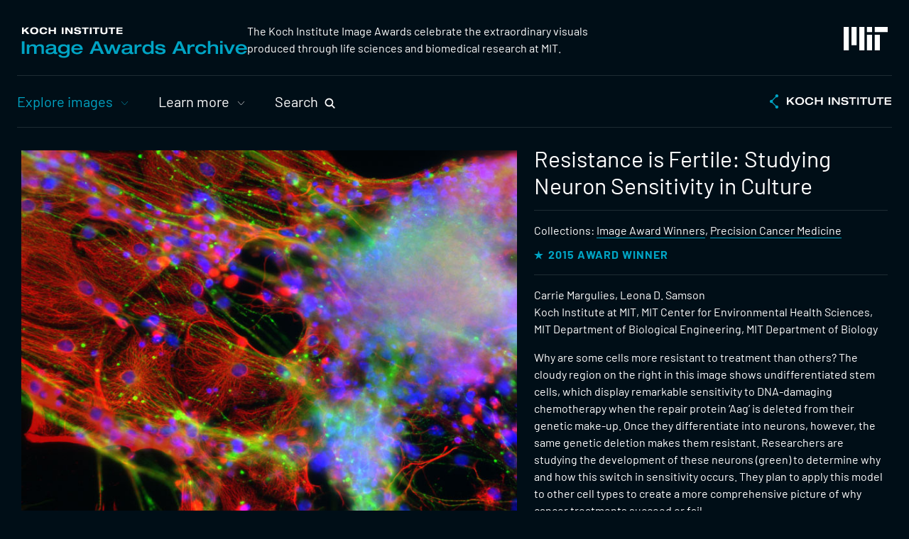

--- FILE ---
content_type: text/html; charset=UTF-8
request_url: https://ki-images.mit.edu/2015/margulies?collection=1313
body_size: 8403
content:

<!DOCTYPE html>
<html lang="en" dir="ltr">
  <head>
    <meta charset="utf-8" />
<script async src="https://www.googletagmanager.com/gtag/js?id=G-K6WVF6JRMS"></script>
<script>window.dataLayer = window.dataLayer || [];function gtag(){dataLayer.push(arguments)};gtag("js", new Date());gtag("set", "developer_id.dMDhkMT", true);gtag("config", "G-K6WVF6JRMS", {"groups":"default","page_placeholder":"PLACEHOLDER_page_location","allow_ad_personalization_signals":false});</script>
<meta name="description" content="​​​​​​​This image, submitted by Carrie Margulies of the Samson Laboratory, shows differentiation of neurons in culture." />
<link rel="canonical" href="https://ki-images.mit.edu/2015/margulies" />
<meta name="generator" content="MIT Magic Site Generator" />
<meta name="rights" content="Copyright (C) 2026 Massachusetts Institute of Technology" />
<link rel="icon" href="/files/ki/admin/favicon/favicon.ico" />
<link rel="mask-icon" href="/files/ki/admin/favicon/favicon_gray.svg" />
<link rel="icon" sizes="16x16" href="/files/ki/admin/favicon/favicon-16x16.png" />
<link rel="icon" sizes="32x32" href="/files/ki/admin/favicon/favicon-32x32.png" />
<link rel="icon" sizes="192x192" href="/files/ki/admin/favicon/favicon-192x192.png" />
<link rel="apple-touch-icon" sizes="180x180" href="/files/ki/admin/favicon/apple-touch-icon.png" />
<meta name="MobileOptimized" content="width" />
<meta name="HandheldFriendly" content="true" />
<meta name="viewport" content="width=device-width, initial-scale=1.0" />

    <title>Resistance is Fertile: Studying Neuron Sensitivity in Culture | KI Image Awards Archive</title>
    <link rel="stylesheet" media="all" href="/files/images/css/css_Ta06rs6Xm70HrZ4cwK1-cR5bmdqA5h0AIPZOeF_hyc4.css?delta=0&amp;language=en&amp;theme=kiimages&amp;include=eJw1jF0OgCAMgy-kcqYBCyFuLqEqwdOLEF-a_uRrEAKa8wRewvTKACXGnw-LfbPC3RUlyQ8ve-5IEatrAHrK-hEuiXmS0aHhZJ3Hd-YKN3RTi5fwC7a3Lb8" />
<link rel="stylesheet" media="all" href="/files/images/css/css_JlL022IqsbJ1QoTiA6k6kgGJB1wyTK-Wl0zm852lll0.css?delta=1&amp;language=en&amp;theme=kiimages&amp;include=eJw1jF0OgCAMgy-kcqYBCyFuLqEqwdOLEF-a_uRrEAKa8wRewvTKACXGnw-LfbPC3RUlyQ8ve-5IEatrAHrK-hEuiXmS0aHhZJ3Hd-YKN3RTi5fwC7a3Lb8" />

        
      </head>
  <body class="page-_015-margulies site-images path-node node-type-exhibit">
    <div class="visuallyhidden" id="top"></div>    <a class="skiplink" href="#maincontent">Skip to main content</a>
    
    
<!-- container for page content -->
<div class="page-container">

  
  <!-- header -->
  <header class="page-header" role="banner">
    <div class="page-header-logos section-wrapper-outer">
      <div class="page-header-logos-inner section-wrapper-inner">
        <div  id="block-kiimageslogo" class="block-imageslogo block block-type-html">
  
  
  <div class="block-content">
    <div class="kiimageslogo"><a href="/" title="Image Awards Archive home"><img alt="Koch Institute Image Awards Archive" height="44" src="/files/images/block/logos/ki_images_logo.svg" width="318" /></a></div>

  </div>
</div>
<div  id="block-missionstatement" class="block-mission block block-type-html">
  
  
  <div class="block-content">
    <p>The Koch Institute Image Awards celebrate the extraordinary visuals produced through life sciences and biomedical research at MIT.</p>

  </div>
</div>
<div  id="block-mitlogo" class="block-mitlogo block block-type-html">
  
  
  <div class="block-content">
    <div class="mitlogo"><a href="https://web.mit.edu/" title="MIT home"><svg version="1.1" xmlns="http://www.w3.org/2000/svg" x="0px" y="0px" viewBox="0 0 1360 720" width="62" style="max-width:100%" role="img"  aria-label="MIT logo">
  <path fill="#ffffff"
   d="M 720,720 H 880 V 240 H 720 Z M 960,160 h 400 V 0 H 960 Z M 720,0 h 160 v 160 H 720 Z M 480,720 H 640 V 0 H 480 Z M 240,560 H 400 V 0 H 240 Z M 0,720 H 160 V 0 H 0 Z m 960,0 h 160 V 240 H 960 Z" />
</svg></a></div>
  </div>
</div>


      </div><!-- /.page-header-logos-inner -->
    </div><!-- /.page-header-logos -->

    <div class="page-header-nav section-wrapper-outer">
      <div class="page-header-nav-inner section-wrapper-inner">
        <nav role="navigation" aria-labelledby="block-primarynav-menu"  id="block-primarynav" class="block-menu-primary block block-menu">
            
  <h2  class="visually-hidden" id="block-primarynav-menu">Primary Nav</h2>
  

    <div class="block-content">
    
                <ul class="menu menu--level-1">
                    <li class="menu-firstchild menu-item menu-item--expanded menu-item--active-trail">
        <a href="/collections">Explore images</a>
                                  <ul class="menu">
                    <li class="menu-item">
        <a href="/collections" data-drupal-link-system-path="node/10">View by collection</a>
              </li>
                <li class="menu-item">
        <a href="/keywords" data-drupal-link-system-path="node/11">View by keyword</a>
              </li>
                <li class="menu-item">
        <a href="/surprise-me" data-drupal-link-system-path="node/12">Surprise me!</a>
              </li>
        </ul>
  
              </li>
                <li class="menu-firstchild menu-item menu-item--expanded">
        <a href="/image-awards">Learn more</a>
                                  <ul class="menu">
                    <li class="menu-item">
        <a href="/image-awards" data-drupal-link-system-path="node/5">KI Image Awards</a>
              </li>
                <li class="menu-item">
        <a href="/support" data-drupal-link-system-path="node/6">Support us</a>
              </li>
                <li class="menu-item">
        <a href="/visit" data-drupal-link-system-path="node/7">Visit</a>
              </li>
                <li class="menu-item">
        <a href="/image-use" data-drupal-link-system-path="node/8">Image use</a>
              </li>
        </ul>
  
              </li>
        </ul>
  


  </div>
</nav>
<div  id="block-searchtool" class="block-searchtool block block-type-html">
  
  
  <div class="block-content">
    <button class="search-opener">Search</button>
<div class="search-popup">
  <div class="exhibit-search">
    <form action="/search" method="get" accept-charset="UTF-8">
      <label for="edit-term" class="visuallyhidden">Search</label>
      <input title="Search keywords" data-drupal-selector="edit-term" type="text" id="edit-term" name="term" value="" size="15" maxlength="128" class="form-text">
      <input data-drupal-selector="edit-submit-exhibitlist" type="submit" id="edit-submit-exhibitlist" value="Go" class="button js-form-submit form-submit">
    </form>
  </div><!-- /exhibit-search -->
  <ul class="search-links">
    <li><a href="/keywords">View images by keyword</a></li>
    <li><a href="/surprise-me">Surprise me!</a></li>
  </ul><!-- /search-links -->
</div><!-- /search-popup -->

  </div>
</div>
<div  id="block-kilogo" class="block-kilogo block block-type-html">
  
  
  <div class="block-content">
    <div class="kilogo"><a href="https://ki.mit.edu/" title="Koch Institute home"><img alt="Koch Institute" height="20" src="/files/images/block/logos/ki_logo.svg" width="172" /></a></div>

  </div>
</div>


      </div><!-- /.page-header-nav-inner -->
    </div><!-- /.page-header-nav -->

    <!-- mobile navigation -->
    <nav class="nav-mobile" role="navigation" aria-label="mobile navigation">
      <div class="nav-mobile-inner">

        <!-- menubar -->
        <div class="mobile-menu-bar">
          <div class="mobile-menu-toggle"><button><span class="icon"></span><span class="text">Menu</span></button></div>
          <div class="mobile-menu-kilogo"></div>
        </div><!-- /.mobile-menu-bar -->

        <!-- mobile menu -->
        <div class="mobile-menu"></div>

      </div><!-- /.nav-mobile-inner -->
    </nav><!-- /.nav-mobile -->

  </header><!-- /.page-header -->

  <!-- messages -->  <div class="admin-messages admin-region section-wrapper-outer">
    <div class="admin-messages-inner section-wrapper-inner">
        <div  id="block-messages" class="block-d8-messages block block-type-system-messages">
    <div class="block-content">
      <div data-drupal-messages-fallback class="hidden"></div>
    </div>
  </div>


    </div>
  </div><!-- /.admin-messages -->

  <!-- body -->
  <div class="page-body">

        
    <!-- page content -->
    <main class="main-content" id="maincontent" role="main">                           <div id="block-mainpagecontent" class="block-d8-content block block-system block-system-main-block">
  
    
      

<article  class="node node-exhibit">
  
                                                                                                                                      
  <div class="image-section section-wrapper-outer">
    <div class="image-section-inner section-wrapper-inner">

            <h1 class="exhibittitle mobile">Resistance is Fertile: Studying Neuron Sensitivity in Culture</h1>

      <div class="image-section-text">

                <h1 class="exhibittitle desktop">Resistance is Fertile: Studying Neuron Sensitivity in Culture</h1>

                          <div class="collbadge">
                          <p class="collections">Collections: <a href="/collections/award-winners">Image Award Winners</a>,
      <a href="/collections/precision-cancer-medicine">Precision Cancer Medicine</a></p>
                                      <p class="badge">2015 Award Winner</p>
                      </div>
        
                          <div class="credits">
                          <p>Carrie Margulies, Leona D. Samson</p>
                                      <p>
                                  Koch Institute at MIT,
                                                    MIT Center for Environmental Health Sciences,
                                                    MIT Department of Biological Engineering,
                                                    MIT Department of Biology                              </p>
                      </div>
        
                          <div class="description">
            <p>Why are some cells more resistant to treatment than others? The cloudy region on the right in this image shows undifferentiated stem cells, which display remarkable sensitivity to DNA-damaging chemotherapy when the repair protein ‘Aag’ is deleted from their genetic make-up. Once they differentiate into neurons, however, the same genetic deletion makes them resistant. Researchers are studying the development of these neurons (green) to determine why and how this switch in sensitivity occurs. They plan to apply this model to other cell types to create a more comprehensive picture of why cancer treatments succeed or fail.<br>
<br>
<em>See a related image from this project <a href="/2015/margulies-3">here</a>.</em></p>
          </div>
        
                <div class="share-tools"><div class="addthis_inline_share_toolbox"></div></div>

      </div>
              <div class="image-section-image"><img loading="lazy" src="/files/images/styles/exhibit_full/public/imce/exhibits/2015/carriemargulies2adjust.jpg?itok=kQzmPJcI" width="768" height="585" alt="" class="image-style-exhibit-full" /></div>
          </div>
  </div><!-- image-section -->

          
      <div class="video-section section-wrapper-outer">
      <div class="video-section-inner section-wrapper-inner">
        <div class="video-section-text">
          <h2>Video</h2>
                      <p>Carrie Margulies shares the story behind "Resistance is Fertile."</p>

<p>You can also watch <a href="https://www.youtube.com/watch/2LuOnoKEtpY?rel=0&amp;start=1955">her presentation</a> from the the 2015 Image Awards exhibition opening event on March 10, 2015 or the image's <a href="https://www.facebook.com/video.php?v=1129782727099787">teaser video</a> on the Koch Institute's Facebook page.</p>
                  </div>
        <div class="video-section-video">
          <iframe width="532" height="299" src="https://www.youtube.com/embed/vjqOCRHCdDY" frameborder="0" allowfullscreen></iframe>
        </div>
      </div>
    </div><!-- video-section -->
  
                        <div class="more-section more-section-morecoll section-wrapper-outer">
        <div class="more-section-inner section-wrapper-inner">
          <div class="more-section-text">
            <h2>More in the <a href="/collections/precision-cancer-medicine"><span class="collectionname">Precision Cancer Medicine</span></a> collection</h2>
          </div>
          <div class="more-section-links">
            <div class="view view-morelike view-morecoll">
          <article  class="item">
    




<a href="/2024/Patterson-2?collection=1313" title="Indigo Waves &nbsp;2">
      <div class="image" aria-hidden="true"><img loading="lazy" src="/files/images/styles/exhibit_thumb_medium/public/imce/exhibits/2024/PattersonJesse2.jpeg?itok=b6Cix7Ob" width="260" height="260" alt="Dense blue structures with green fluorescent spots in a black background" class="image-style-exhibit-thumb-medium" /></div>
  </a>

  </article><!-- /.item -->
      <article  class="item">
    




<a href="/2015/lam-1?collection=1313" title="Comet Tails Reveal DNA Damage">
      <div class="image" aria-hidden="true"><img loading="lazy" src="/files/images/styles/exhibit_thumb_medium/public/imce/exhibits/2015/fredlam1.jpg?itok=n6PaGz9j" width="260" height="260" alt="" class="image-style-exhibit-thumb-medium" /></div>
  </a>

  </article><!-- /.item -->
      <article  class="item">
    




<a href="/2014/mazumder?collection=1313" title="Collateral Damage: Investigating the Side Effects of Chemotherapeutics">
      <div class="image" aria-hidden="true"><img loading="lazy" src="/files/images/styles/exhibit_thumb_medium/public/imce/exhibits/2014/mazumder.jpg?itok=THsD-kDT" width="260" height="260" alt="" class="image-style-exhibit-thumb-medium" /></div>
  </a>

  </article><!-- /.item -->
      <article  class="item">
    




<a href="/2023/miettinen-4?collection=1313" title="A Metabolic Drive for Cell Division 2">
      <div class="image" aria-hidden="true"><img loading="lazy" src="/files/images/styles/exhibit_thumb_medium/public/imce/exhibits/2023/TeemuMiettinen4.jpg?itok=V3sg_tDu" width="260" height="260" alt="large glowing cells in a loose cluster. The nuclei are pink, surrounded by orange and white. In the background, blue cells linger." class="image-style-exhibit-thumb-medium" /></div>
  </a>

  </article><!-- /.item -->
      <article  class="item">
    




<a href="/2024/Patterson-1?collection=1313" title="Indigo Waves &nbsp;1">
      <div class="image" aria-hidden="true"><img loading="lazy" src="/files/images/styles/exhibit_thumb_medium/public/imce/exhibits/2024/PattersonJesse1.jpg?itok=h5Fh7wRA" width="260" height="260" alt="Dense blue structures with green fluorescent spots in a black background" class="image-style-exhibit-thumb-medium" /></div>
  </a>

  </article><!-- /.item -->
      <article  class="item">
    




<a href="/2022/eng-4?collection=1313" title="Organoid Oncology: Making Sense of Sensitivity">
      <div class="image" aria-hidden="true"><img loading="lazy" src="/files/images/styles/exhibit_thumb_medium/public/imce/exhibits/2022/GeorgeEng4.jpg?itok=BcNoLcMd" width="260" height="260" alt="blue- and green-stained cells form a lumpy-looking 3D structure" class="image-style-exhibit-thumb-medium" /></div>
  </a>

  </article><!-- /.item -->

  </div><!-- /.view-morelike -->
            <p class="collectionlink"><a href="/collections/precision-cancer-medicine"><span class="words">Precision Cancer Medicine collection</span><span class="arrow">&nbsp;</span></a></p>
          </div>
        </div>
      </div><!-- more-section -->
      
      
      <div class="keyword-section section-wrapper-outer">
      <div class="keyword-section-inner section-wrapper-inner">
        <div class="keyword-section-text">
          <h2>Keywords</h2>
        </div>
        <div class="keyword-section-keywords">
          <ul><li><a href="/keywords/252">2015</a></li><li><a href="/keywords/9">cell differentiation</a></li><li><a href="/keywords/13">chemotherapy</a></li><li><a href="/keywords/66">DNA damage repair</a></li><li><a href="/keywords/70">drug resistance</a></li><li><a href="/keywords/358">Koch Institute at MIT</a></li><li><a href="/keywords/340">MIT Center for Environmental Health Sciences</a></li><li><a href="/keywords/342">MIT Department of Biological Engineering</a></li><li><a href="/keywords/343">MIT Department of Biology</a></li><li><a href="/keywords/41">neurons</a></li><li><a href="/keywords/315">Samson Laboratory</a></li></ul>
        </div>
      </div>
    </div><!-- keyword-section -->
  
      
  
</article><!-- /.node -->

  </div>


          </main><!-- /.main-content -->
  </div><!-- /.page-body -->

  <!-- footer -->
  <footer class="page-footer section-wrapper-outer" role="contentinfo">
    <div class="page-footer-inner section-wrapper-inner">
      <div  id="block-mitlogofooter" class="block-mitlogo block block-type-html">
  
  
  <div class="block-content">
    <div class="mitlogo"><a href="https://web.mit.edu/" title="MIT home"><svg version="1.1" xmlns="http://www.w3.org/2000/svg" x="0px" y="0px" viewBox="0 0 1360 720" width="62" style="max-width:100%" role="img"  aria-label="MIT logo">
  <path fill="#ffffff"
   d="M 720,720 H 880 V 240 H 720 Z M 960,160 h 400 V 0 H 960 Z M 720,0 h 160 v 160 H 720 Z M 480,720 H 640 V 0 H 480 Z M 240,560 H 400 V 0 H 240 Z M 0,720 H 160 V 0 H 0 Z m 960,0 h 160 V 240 H 960 Z" />
</svg></a></div>
  </div>
</div>
<div  id="block-address" class="block-address block block-type-html">
  
  
  <div class="block-content">
    <p class="kiaddress"><b><a href="https://ki.mit.edu/" title="Koch Institute home">Koch Institute for Integrative Cancer Research</a></b><br />
<b><a href="https://web.mit.edu/" title="MIT home">Massachusetts Institute of Technology</a></b><br />
500 Main Street, Building 76<br />
Cambridge, MA 02139-4307</p>

  </div>
</div>
<div  id="block-footerlinks" class="block-footerlinks block block-type-html">
  
  
  <div class="block-content">
    <ul class="footerlinks">
	<li class="contact"><a href="mailto:kigalleries@mit.edu">Contact</a></li>
	<li class="imageuse"><a href="/image-use">Image Use</a></li>
	<li class="accessibility"><a href="https://accessibility.mit.edu/">Accessibility</a></li>
</ul>

  </div>
</div>
<div  id="block-sociallinks" class="block-sociallinks block block-type-html">
  
  
  <div class="block-content">
    <ul class="sociallinks">
  <li class="facebook"><a href="https://www.facebook.com/kochinstitute/"><span class="visuallyhidden">Visit us on Facebook</span><svg width="26" height="26" xmlns="http://www.w3.org/2000/svg"><path fill="#ffffff" fill-rule="evenodd" d="M26 13.08C26 5.855 20.18 0 13 0S0 5.856 0 13.08C0 19.607 4.754 25.018 10.969 26v-9.14H7.668v-3.78h3.3v-2.882c0-3.278 1.942-5.089 4.911-5.089 1.422 0 2.91.256 2.91.256v3.218h-1.64c-1.614 0-2.118 1.009-2.118 2.043v2.453h3.606l-.577 3.781h-3.029V26C21.246 25.019 26 19.608 26 13.08"/></svg></a></li>
  <li class="twitter"><a href="https://www.twitter.com/kochinstitute"><span class="visuallyhidden">Visit us on X</span><svg height="26" width="26" xmlns="http://www.w3.org/2000/svg"><g transform="translate(1 1)"><g transform="scale(1.05)" transform-origin="12 12"><path fill="#fff" d="M18.244 2.25h3.308l-7.227 8.26 8.502 11.24H16.17l-5.214-6.817L4.99 21.75H1.68l7.73-8.835L1.254 2.25H8.08l4.713 6.231zm-1.161 17.52h1.833L7.084 4.126H5.117z"></path></g></g></path></svg></a></li>
  <li class="linkedin"><a href="https://www.linkedin.com/company/mit-koch-institute-for-integrative-cancer-research/"><span class="visuallyhidden">Visit us on LinkedIn</span><svg width="26" height="26" viewBox="0 0 24 24" xmlns="http://www.w3.org/2000/svg"><g fill="#ffffff" fill-rule="evenodd" transform="translate(-128.000000, -30.000000)"><path d="M133.32397,37.4370534 C134.48206,37.4371472 135.410332,36.5175499 135.41174,35.3688977 C135.413145,34.203918 134.486279,33.2689315 133.32969,33.2685559 C132.165037,33.2680869 131.24436,34.1931268 131.245203,35.3628922 C131.246048,36.5183006 132.166818,37.4369596 133.32397,37.4370534 M131.516466,44.7323694 C131.516466,46.5665907 131.51881,48.400906 131.512809,50.2351273 C131.512246,50.4214866 131.551627,50.5050948 131.757441,50.5036133 C132.805076,50.4959927 133.85271,50.4969311 134.900345,50.5029366 C135.089,50.5039688 135.141602,50.4317147 135.141414,50.2505165 C135.137476,46.5745668 135.137007,42.8985233 135.142259,39.2225737 C135.142539,39.0198869 135.072966,38.9709043 134.881779,38.9724056 C133.849147,38.9803817 132.816421,38.98254 131.783789,38.9710328 C131.561379,38.9686522 131.511215,39.0413754 131.512048,39.2520383 C131.519654,41.0787528 131.516466,42.9055611 131.516466,44.7323694 M140.798434,40.4720062 C140.798434,40.0603456 140.788495,39.6483097 140.80256,39.2371183 C140.809686,39.0283322 140.738519,38.9698721 140.533549,38.9719365 C139.560457,38.9815078 138.587272,38.9759714 137.61418,38.9762529 C137.316102,38.9763468 137.314977,38.9769098 137.314977,39.2699611 C137.314695,42.9171968 137.316758,46.5645263 137.310099,50.2118559 C137.309632,50.4417552 137.380893,50.5066901 137.604335,50.5045318 C138.614745,50.4948667 139.625436,50.5007784 140.63594,50.5000277 C140.936081,50.49984 140.936737,50.4983386 140.936831,50.2050058 C140.937019,48.3701276 140.931862,46.5352494 140.941051,44.7003711 C140.942926,44.3208965 140.967398,43.9362608 141.034253,43.5634485 C141.1734,42.7875148 141.530738,42.1608749 142.360463,41.9543408 C142.610158,41.8921272 142.878045,41.8803039 143.137117,41.8835881 C143.992158,41.8941916 144.527462,42.295061 144.714898,43.1263583 C144.818977,43.5880337 144.860139,44.072136 144.864171,44.546667 C144.880393,46.433906 144.87411,48.3212388 144.866797,50.2085716 C144.865953,50.4343421 144.935526,50.5068777 145.162062,50.5046763 C146.172566,50.4945852 147.183163,50.495242 148.193667,50.5042503 C148.411858,50.5062209 148.48987,50.4514204 148.488839,50.21636 C148.479837,48.0295012 148.505623,45.8422671 148.471023,43.6558774 C148.45949,42.9299585 148.36085,42.192967 148.19873,41.4846893 C147.907122,40.2106716 147.166473,39.2800954 145.864455,38.9147901 C145.417009,38.7892369 144.941246,38.7583647 144.476079,38.7037518 C143.688829,38.6111353 142.946305,38.7706572 142.250101,39.1453462 C141.65807,39.4640149 141.19084,39.9180895 140.798434,40.4720062 M139.995057,30.0068006 C143.401346,30.0068006 146.807823,30.0168411 150.214112,30.0000221 C151.122224,29.9956341 151.856121,30.6458269 151.977547,31.4447506 C151.990955,31.5329569 151.999113,31.6228522 151.999113,31.7119968 C152.000011,38.5729438 152.000332,45.4339846 151.999582,52.2950254 C151.999488,53.2050514 151.276561,53.9580891 150.370699,53.9974066 C150.310877,54 150.250961,54 150.191045,54 C143.393282,54 136.595519,54 129.797662,53.9996586 C128.944496,53.9995648 128.2993,53.5414552 128.075108,52.7677735 C128.028039,52.6051549 128.003003,52.4301499 128.00291,52.2608689 C127.99944,45.4223489 127.999914,38.5838288 128.00019,31.7453088 C128.00019,30.771474 128.732494,30.0213453 129.708492,30.0093342 C130.531935,29.9991999 131.355565,30.0068006 132.179102,30.0068006 C134.784358,30.0067068 137.389707,30.0068006 139.995057,30.0068006"></path></g></svg></a></li>
</ul>
  </div>
</div>
<div  id="block-copyright" class="block-copyright block block-type-html">
  
  
  <div class="block-content">
    <p class="copyright">© <span class="year">2026</span> Koch Institute for Integrative Cancer Research</p>

  </div>
</div>


    </div><!-- /.page-footer-inner -->
  </footer><!-- /.page-footer -->

</div><!-- /.page-container -->

  <div class="hidden-resources">
    <div  id="block-sharecode" class="block-sharecode block block-type-html">
  
  
  <div class="block-content">
    <script type="text/javascript">
  const sharebox = document.querySelector('.share-tools > div');
  if (sharebox) { sharebox.classList.add('addthis_inline_share_toolbox_f2mc'); }
</script>
<script type="text/javascript" src="//s7.addthis.com/js/300/addthis_widget.js#pubid=ra-61f99eae0f113c76"></script>

  </div>
</div>
<div class="views-exposed-form block-exhibit-search block block-views block-views-exposed-filter-blockexhibitlist-search" data-drupal-selector="views-exposed-form-exhibitlist-search" id="block-exhibitsearch">
  
    
      <form action="/search" method="get" id="views-exposed-form-exhibitlist-search" accept-charset="UTF-8">
  <div class="form--inline clearfix">
  <div class="js-form-item form-item js-form-type-textfield form-type-textfield js-form-item-term form-item-term">
      <label for="edit-term">Search</label>
        <input title="Search keywords" data-drupal-selector="edit-term" type="text" id="edit-term" name="term" value="" size="15" maxlength="128" class="form-text" />

        </div>
<div data-drupal-selector="edit-actions" class="form-actions js-form-wrapper form-wrapper" id="edit-actions"><input data-drupal-selector="edit-submit-exhibitlist" type="submit" id="edit-submit-exhibitlist" value="Go" class="button js-form-submit form-submit" />
</div>

</div>

</form>

  </div>


  </div><!-- /.hidden-resources -->

    
    <script type="application/json" data-drupal-selector="drupal-settings-json">{"path":{"baseUrl":"\/","pathPrefix":"","currentPath":"node\/471","currentPathIsAdmin":false,"isFront":false,"currentLanguage":"en","currentQuery":{"collection":"1313"}},"pluralDelimiter":"\u0003","suppressDeprecationErrors":true,"ckeditorheight":{"offset":1,"line_height":1.5,"unit":"em","disable_autogrow":false},"google_analytics":{"account":"G-K6WVF6JRMS","trackOutbound":true,"trackMailto":true,"trackTel":true,"trackDownload":true,"trackDownloadExtensions":"7z|aac|arc|arj|asf|asx|avi|bin|csv|doc(x|m)?|dot(x|m)?|exe|flv|gif|gz|gzip|hqx|jar|jpe?g|js|mp(2|3|4|e?g)|mov(ie)?|msi|msp|pdf|phps|png|ppt(x|m)?|pot(x|m)?|pps(x|m)?|ppam|sld(x|m)?|thmx|qtm?|ra(m|r)?|sea|sit|tar|tgz|torrent|txt|wav|wma|wmv|wpd|xls(x|m|b)?|xlt(x|m)|xlam|xml|z|zip"},"ajaxTrustedUrl":{"\/search":true},"user":{"uid":0,"permissionsHash":"715fb46f2d06251142e560fdb79c23b25f8f47cf0ac455a66feb2851b7bfcf83"}}</script>
<script src="/files/images/js/js_7Gg2GUVFKO9sBvV8Th-CAiYvCWwqFEFNjPgN6DJpiNg.js?scope=footer&amp;delta=0&amp;language=en&amp;theme=kiimages&amp;include=eJxLz89Pz0mNT8xLzKksyUwu1k9HE9DJzszMTUxPBcrk5Ccl5uhmFQMAKqsUmA"></script>

  </body>
</html>


--- FILE ---
content_type: text/css
request_url: https://ki-images.mit.edu/files/images/css/css_JlL022IqsbJ1QoTiA6k6kgGJB1wyTK-Wl0zm852lll0.css?delta=1&language=en&theme=kiimages&include=eJw1jF0OgCAMgy-kcqYBCyFuLqEqwdOLEF-a_uRrEAKa8wRewvTKACXGnw-LfbPC3RUlyQ8ve-5IEatrAHrK-hEuiXmS0aHhZJ3Hd-YKN3RTi5fwC7a3Lb8
body_size: 13513
content:
/* @license MIT https://github.com/necolas/normalize.css/blob/3.0.3/LICENSE.md */
html{font-family:sans-serif;-ms-text-size-adjust:100%;-webkit-text-size-adjust:100%;}body{margin:0;}article,aside,details,figcaption,figure,footer,header,hgroup,main,menu,nav,section,summary{display:block;}audio,canvas,progress,video{display:inline-block;vertical-align:baseline;}audio:not([controls]){display:none;height:0;}[hidden],template{display:none;}a{background-color:transparent;}a:active,a:hover{outline:0;}abbr[title]{border-bottom:1px dotted;}b,strong{font-weight:bold;}dfn{font-style:italic;}h1{font-size:2em;margin:0.67em 0;}mark{background:#ff0;color:#000;}small{font-size:80%;}sub,sup{font-size:75%;line-height:0;position:relative;vertical-align:baseline;}sup{top:-0.5em;}sub{bottom:-0.25em;}img{border:0;}svg:not(:root){overflow:hidden;}figure{margin:1em 40px;}hr{box-sizing:content-box;height:0;}pre{overflow:auto;}code,kbd,pre,samp{font-family:monospace,monospace;font-size:1em;}button,input,optgroup,select,textarea{color:inherit;font:inherit;margin:0;}button{overflow:visible;}button,select{text-transform:none;}button,html input[type="button"],input[type="reset"],input[type="submit"]{-webkit-appearance:button;cursor:pointer;}button[disabled],html input[disabled]{cursor:default;}button::-moz-focus-inner,input::-moz-focus-inner{border:0;padding:0;}input{line-height:normal;}input[type="checkbox"],input[type="radio"]{box-sizing:border-box;padding:0;}input[type="number"]::-webkit-inner-spin-button,input[type="number"]::-webkit-outer-spin-button{height:auto;}input[type="search"]{-webkit-appearance:textfield;box-sizing:content-box;}input[type="search"]::-webkit-search-cancel-button,input[type="search"]::-webkit-search-decoration{-webkit-appearance:none;}fieldset{border:1px solid #c0c0c0;margin:0 2px;padding:0.35em 0.625em 0.75em;}legend{border:0;padding:0;}textarea{overflow:auto;}optgroup{font-weight:bold;}table{border-collapse:collapse;border-spacing:0;}td,th{padding:0;}
@media (min--moz-device-pixel-ratio:0){summary{display:list-item;}}
/* @license GPL-2.0-or-later https://www.drupal.org/licensing/faq */
.action-links{margin:1em 0;padding:0;list-style:none;}[dir="rtl"] .action-links{margin-right:0;}.action-links li{display:inline-block;margin:0 0.3em;}.action-links li:first-child{margin-left:0;}[dir="rtl"] .action-links li:first-child{margin-right:0;margin-left:0.3em;}.button-action{display:inline-block;padding:0.2em 0.5em 0.3em;text-decoration:none;line-height:160%;}.button-action::before{margin-left:-0.1em;padding-right:0.2em;content:"+";font-weight:900;}[dir="rtl"] .button-action::before{margin-right:-0.1em;margin-left:0;padding-right:0;padding-left:0.2em;}
.breadcrumb{padding-bottom:0.5em;}.breadcrumb ol{margin:0;padding:0;}[dir="rtl"] .breadcrumb ol{margin-right:0;}.breadcrumb li{display:inline;margin:0;padding:0;list-style-type:none;}.breadcrumb li::before{content:" \BB ";}.breadcrumb li:first-child::before{content:none;}
.button,.image-button{margin-right:1em;margin-left:1em;}.button:first-child,.image-button:first-child{margin-right:0;margin-left:0;}
.collapse-processed > summary{padding-right:0.5em;padding-left:0.5em;}.collapse-processed > summary::before{float:left;width:1em;height:1em;content:"";background:url(/themes/contrib/classy/images/misc/menu-expanded.png) 0 100% no-repeat;}[dir="rtl"] .collapse-processed > summary::before{float:right;background-position:100% 100%;}.collapse-processed:not([open]) > summary::before{-ms-transform:rotate(-90deg);-webkit-transform:rotate(-90deg);transform:rotate(-90deg);background-position:25% 35%;}[dir="rtl"] .collapse-processed:not([open]) > summary::before{-ms-transform:rotate(90deg);-webkit-transform:rotate(90deg);transform:rotate(90deg);background-position:75% 35%;}
.container-inline label::after,.container-inline .label::after{content:":";}.form-type-radios .container-inline label::after,.form-type-checkboxes .container-inline label::after{content:"";}.form-type-radios .container-inline .form-type-radio,.form-type-checkboxes .container-inline .form-type-checkbox{margin:0 1em;}.container-inline .form-actions,.container-inline.form-actions{margin-top:0;margin-bottom:0;}
details{margin-top:1em;margin-bottom:1em;border:1px solid #ccc;}details > .details-wrapper{padding:0.5em 1.5em;}summary{padding:0.2em 0.5em;cursor:pointer;}
.exposed-filters .filters{float:left;margin-right:1em;}[dir="rtl"] .exposed-filters .filters{float:right;margin-right:0;margin-left:1em;}.exposed-filters .form-item{margin:0 0 0.1em 0;padding:0;}.exposed-filters .form-item label{float:left;width:10em;font-weight:normal;}[dir="rtl"] .exposed-filters .form-item label{float:right;}.exposed-filters .form-select{width:14em;}.exposed-filters .current-filters{margin-bottom:1em;}.exposed-filters .current-filters .placeholder{font-weight:bold;font-style:normal;}.exposed-filters .additional-filters{float:left;margin-right:1em;}[dir="rtl"] .exposed-filters .additional-filters{float:right;margin-right:0;margin-left:1em;}
.field__label{font-weight:bold;}.field--label-inline .field__label,.field--label-inline .field__items{float:left;}.field--label-inline .field__label,.field--label-inline > .field__item,.field--label-inline .field__items{padding-right:0.5em;}[dir="rtl"] .field--label-inline .field__label,[dir="rtl"] .field--label-inline .field__items{padding-right:0;padding-left:0.5em;}.field--label-inline .field__label::after{content:":";}
form .field-multiple-table{margin:0;}form .field-multiple-table .field-multiple-drag{width:30px;padding-right:0;}[dir="rtl"] form .field-multiple-table .field-multiple-drag{padding-left:0;}form .field-multiple-table .field-multiple-drag .tabledrag-handle{padding-right:0.5em;}[dir="rtl"] form .field-multiple-table .field-multiple-drag .tabledrag-handle{padding-right:0;padding-left:0.5em;}form .field-add-more-submit{margin:0.5em 0 0;}.form-item,.form-actions{margin-top:1em;margin-bottom:1em;}tr.odd .form-item,tr.even .form-item{margin-top:0;margin-bottom:0;}.form-composite > .fieldset-wrapper > .description,.form-item .description{font-size:0.85em;}label.option{display:inline;font-weight:normal;}.form-composite > legend,.label{display:inline;margin:0;padding:0;font-size:inherit;font-weight:bold;}.form-checkboxes .form-item,.form-radios .form-item{margin-top:0.4em;margin-bottom:0.4em;}.form-type-radio .description,.form-type-checkbox .description{margin-left:2.4em;}[dir="rtl"] .form-type-radio .description,[dir="rtl"] .form-type-checkbox .description{margin-right:2.4em;margin-left:0;}.marker{color:#e00;}.form-required::after{display:inline-block;width:6px;height:6px;margin:0 0.3em;content:"";vertical-align:super;background-image:url(/themes/contrib/classy/images/icons/ee0000/required.svg);background-repeat:no-repeat;background-size:6px 6px;}abbr.tabledrag-changed,abbr.ajax-changed{border-bottom:none;}.form-item input.error,.form-item textarea.error,.form-item select.error{border:2px solid red;}.form-item--error-message::before{display:inline-block;width:14px;height:14px;content:"";vertical-align:sub;background:url(/themes/contrib/classy/images/icons/e32700/error.svg) no-repeat;background-size:contain;}
.icon-help{padding:1px 0 1px 20px;background:url(/themes/contrib/classy/images/misc/help.png) 0 50% no-repeat;}[dir="rtl"] .icon-help{padding:1px 20px 1px 0;background-position:100% 50%;}.feed-icon{display:block;overflow:hidden;width:16px;height:16px;text-indent:-9999px;background:url(/themes/contrib/classy/images/misc/feed.svg) no-repeat;}
.form--inline .form-item{float:left;margin-right:0.5em;}[dir="rtl"] .form--inline .form-item{float:right;margin-right:0;margin-left:0.5em;}[dir="rtl"] .views-filterable-options-controls .form-item{margin-right:2%;}.form--inline .form-item-separator{margin-top:2.3em;margin-right:1em;margin-left:0.5em;}[dir="rtl"] .form--inline .form-item-separator{margin-right:0.5em;margin-left:1em;}.form--inline .form-actions{clear:left;}[dir="rtl"] .form--inline .form-actions{clear:right;}
.item-list .title{font-weight:bold;}.item-list ul{margin:0 0 0.75em 0;padding:0;}.item-list li{margin:0 0 0.25em 1.5em;padding:0;}[dir="rtl"] .item-list li{margin:0 1.5em 0.25em 0;}.item-list--comma-list{display:inline;}.item-list--comma-list .item-list__comma-list,.item-list__comma-list li,[dir="rtl"] .item-list--comma-list .item-list__comma-list,[dir="rtl"] .item-list__comma-list li{margin:0;}
button.link{margin:0;padding:0;cursor:pointer;border:0;background:transparent;font-size:1em;}label button.link{font-weight:bold;}
ul.inline,ul.links.inline{display:inline;padding-left:0;}[dir="rtl"] ul.inline,[dir="rtl"] ul.links.inline{padding-right:0;padding-left:15px;}ul.inline li{display:inline;padding:0 0.5em;list-style-type:none;}ul.links a.is-active{color:#000;}
.more-link{display:block;text-align:right;}[dir="rtl"] .more-link{text-align:left;}
.pager__items{clear:both;text-align:center;}.pager__item{display:inline;padding:0.5em;}.pager__item.is-active{font-weight:bold;}
tr.drag{background-color:#fffff0;}tr.drag-previous{background-color:#ffd;}body div.tabledrag-changed-warning{margin-bottom:0.5em;}
tr.selected td{background:#ffc;}td.checkbox,th.checkbox{text-align:center;}[dir="rtl"] td.checkbox,[dir="rtl"] th.checkbox{text-align:center;}
th.is-active img{display:inline;}td.is-active{background-color:#ddd;}
.form-textarea-wrapper textarea{display:block;box-sizing:border-box;width:100%;margin:0;}
.ui-dialog--narrow{max-width:500px;}@media screen and (max-width:600px){.ui-dialog--narrow{min-width:95%;max-width:95%;}}
.messages{padding:15px 20px 15px 35px;word-wrap:break-word;border:1px solid;border-width:1px 1px 1px 0;border-radius:2px;background:no-repeat 10px 17px;overflow-wrap:break-word;}[dir="rtl"] .messages{padding-right:35px;padding-left:20px;text-align:right;border-width:1px 0 1px 1px;background-position:right 10px top 17px;}.messages + .messages{margin-top:1.538em;}.messages__list{margin:0;padding:0;list-style:none;}.messages__item + .messages__item{margin-top:0.769em;}.messages--status{color:#325e1c;border-color:#c9e1bd #c9e1bd #c9e1bd transparent;background-color:#f3faef;background-image:url(/themes/contrib/classy/images/icons/73b355/check.svg);box-shadow:-8px 0 0 #77b259;}[dir="rtl"] .messages--status{margin-left:0;border-color:#c9e1bd transparent #c9e1bd #c9e1bd;box-shadow:8px 0 0 #77b259;}.messages--warning{color:#734c00;border-color:#f4daa6 #f4daa6 #f4daa6 transparent;background-color:#fdf8ed;background-image:url(/themes/contrib/classy/images/icons/e29700/warning.svg);box-shadow:-8px 0 0 #e09600;}[dir="rtl"] .messages--warning{border-color:#f4daa6 transparent #f4daa6 #f4daa6;box-shadow:8px 0 0 #e09600;}.messages--error{color:#a51b00;border-color:#f9c9bf #f9c9bf #f9c9bf transparent;background-color:#fcf4f2;background-image:url(/themes/contrib/classy/images/icons/e32700/error.svg);box-shadow:-8px 0 0 #e62600;}[dir="rtl"] .messages--error{border-color:#f9c9bf transparent #f9c9bf #f9c9bf;box-shadow:8px 0 0 #e62600;}.messages--error p.error{color:#a51b00;}
.node--unpublished{background-color:#fff4f4;}
@font-face{font-family:'Barlow';font-style:normal;font-weight:400;src:local(''),url(/themes/custom/ki/fonts/barlow-v5-latin-regular.woff2) format('woff2'),url(/themes/custom/ki/fonts/barlow-v5-latin-regular.woff) format('woff');}@font-face{font-family:'Barlow';font-style:italic;font-weight:400;src:local(''),url(/themes/custom/ki/fonts/barlow-v5-latin-italic.woff2) format('woff2'),url(/themes/custom/ki/fonts/barlow-v5-latin-italic.woff) format('woff');}@font-face{font-family:'Barlow';font-style:normal;font-weight:500;src:local(''),url(/themes/custom/ki/fonts/barlow-v5-latin-500.woff2) format('woff2'),url(/themes/custom/ki/fonts/barlow-v5-latin-500.woff) format('woff');}@font-face{font-family:'Barlow';font-style:italic;font-weight:500;src:local(''),url(/themes/custom/ki/fonts/barlow-v5-latin-500italic.woff2) format('woff2'),url(/themes/custom/ki/fonts/barlow-v5-latin-500italic.woff) format('woff');}@font-face{font-family:'Barlow';font-style:normal;font-weight:600;src:local(''),url(/themes/custom/ki/fonts/barlow-v5-latin-600.woff2) format('woff2'),url(/themes/custom/ki/fonts/barlow-v5-latin-600.woff) format('woff');}@font-face{font-family:'Barlow';font-style:italic;font-weight:600;src:local(''),url(/themes/custom/ki/fonts/barlow-v5-latin-600italic.woff2) format('woff2'),url(/themes/custom/ki/fonts/barlow-v5-latin-600italic.woff) format('woff');}@font-face{font-family:'Barlow';font-style:normal;font-weight:700;src:local(''),url(/themes/custom/ki/fonts/barlow-v5-latin-700.woff2) format('woff2'),url(/themes/custom/ki/fonts/barlow-v5-latin-700.woff) format('woff');}@font-face{font-family:'Barlow';font-style:italic;font-weight:700;src:local(''),url(/themes/custom/ki/fonts/barlow-v5-latin-700italic.woff2) format('woff2'),url(/themes/custom/ki/fonts/barlow-v5-latin-700italic.woff) format('woff');}
*,*::before,*::after{-moz-box-sizing:border-box;-webkit-box-sizing:border-box;box-sizing:border-box;}article,aside,details,figcaption,figure,footer,header,hgroup,menu,nav,section{display:block;}audio,canvas,video{display:inline-block;}html,body,div,span,applet,object,iframe,h1,h2,h3,h4,h5,h6,p,blockquote,pre,a,abbr,acronym,address,big,cite,code,del,dfn,em,img,ins,kbd,q,s,samp,small,strike,strong,sub,sup,tt,var,b,u,i,center,dl,dt,dd,ol,ul,li,fieldset,form,label,legend,table,caption,tbody,tfoot,thead,tr,th,td,article,aside,canvas,details,embed,figure,figcaption,footer,header,hgroup,menu,nav,output,ruby,section,summary,time,mark,audio,video{margin:0;padding:0;border:0;font-size:100%;font:inherit;vertical-align:baseline;}body{line-height:1;}ol,ul{list-style:none;}img{max-width:100%;text-decoration:none;-ms-interpolation-mode:bicubic;width:auto;height:auto;}b,strong{font-weight:bold;}i,em{font-style:italic;}blockquote,q{quotes:none;}blockquote::before,blockquote::after,q::before,q::after{content:'';content:none;}fieldset{display:inline;}legend{display:inline;}form{display:inline;}table{border-collapse:collapse;border-spacing:0;}td,th{text-align:left;vertical-align:top;}[hidden]{display:none;}li li,li p,th p,td p{font-size:100%;}video{width:100%    !important;height:auto   !important;}audio:not([controls]){display:none;height:0;}pre{white-space:pre-wrap;}sub,sup{font-size:75%;line-height:0;position:relative;vertical-align:baseline;}sup{top:-0.5em;}sub{bottom:-0.25em;}html{-webkit-font-smoothing:antialiased;}html{-webkit-text-size-adjust:100%;-ms-text-size-adjust:100%;}.clear,.divclear,.clearboth{clear:both;}.clearleft{clear:left;}.clearright{clear:right;}.clearself::before,.clearself::after{content:"";display:table;}.clearself::after{clear:both;}#my_element_that_needs_to_clearself{overflow:hidden;}.tinyclear{clear:both;font-size:0;height:0;}.floatleft{float:left;}.floatright{float:right;}.center{text-align:center;}.nowrap{white-space:nowrap;}.screenonly{display:block;}.printonly{display:none;}span.screenonly{display:inline;}span.printonly{display:none;}.ir{background-color:transparent;border:0;overflow:hidden;}.ir:before{content:"";display:block;width:0;height:150%;}.offscreen,.visuallyhidden,.nvonly,.skiplink{position:absolute;left:-99999px;top:auto;width:1px;height:1px;overflow:hidden;}.offscreen.focusable:active,.offscreen.focusable:focus,.visuallyhidden.focusable:active,.visuallyhidden.focusable:focus,.nvonly.focusable:active,.nvonly.focusable:focus{position:static;left:auto;width:auto;height:auto;overflow:auto;}a.skiplink{display:block;position:absolute;left:-99999px;top:auto;width:1px;height:1px;overflow:hidden;}a.skiplink:active,a.skiplink:focus{display:block;position:absolute;z-index:99999;left:auto;top:auto;width:auto;height:auto;overflow:auto;margin:0;padding:10px;border:2px solid #000000;background-color:#ffffff;font-size:2.0em;color:#000000;text-decoration:underline;}.hidden{display:none !important;visibility:hidden;}table.layouttable{border:none;border-spacing:0;margin:0;padding:0;}table.layouttable td{padding:0;}@media print{.screenonly{display:none;}.printonly{display:block;}span.screenonly{display:none;}span.printonly{display:inline;}.offscreen,.visuallyhidden,.nvonly,.skiplink,.hidden{display:none !important;}pre,blockquote,tr,img{page-break-inside:avoid;}thead{display:table-header-group;}img{max-width:100% !important;}p,h2,h3{orphans:3;widows:3;}h2,h3,h4,h5,h6{page-break-after:avoid;}}
:root{--ki_blueblack:#000e17;--ki_blackblue:#00233a;--ki_darkblue:#00445d;--ki_blue:#00a4c4;--ki_orange:#ef7934;--ki_black:#000;--ki_gray:#838383;--ki_darkgray:#1e2c33;--ki_white:#fff;--ki_bodytext:#fff;--mit_red:#a31f34;--mit_dkgray:#8a8b8c;--mit_ltgray:#c2c0bf;--unpublished:#ffe8e8;}body{--scrollbarWidth:0px;--viewportWidth:(100vw - var(--scrollbarWidth));}html{font-size:62.5%;overflow-y:scroll;scroll-behavior:smooth;}body{font-family:'Barlow',Arial,sans-serif;font-size:2.0rem;line-height:3.0rem;color:var(--ki_bodytext);background-color:var(--ki_blueblack);-moz-osx-font-smoothing:grayscale;}td,th{font-size:1.6rem;line-height:2.0rem;color:var(--ki_bodytext);}a{color:var(--ki_bodytext);text-decoration:none;}a:hover,a:focus{color:var(--ki_blue);text-decoration:none;}a:focus,button:focus,input:focus{outline:2px dotted var(--ki_orange);outline-offset:1px;}a:active{outline:none;}.visuallyhidden{position:absolute;z-index:99999;clip:rect(1px,1px,1px,1px);overflow:hidden;height:1px;width:1px;word-wrap:normal;}body::before{content:"";position:absolute;right:0;top:0;width:1px;height:1px;clip:rect(1px,1px,1px,1px);overflow:hidden;word-wrap:normal;background-image:url(/themes/custom/kiimages/images/misc/kiimages-colorize.svg),url(/themes/custom/kiimages/images/misc/accordion-less-white.svg),url(/themes/custom/kiimages/images/slideshow/carousel-arrow-left-hover.svg),url(/themes/custom/kiimages/images/slideshow/carousel-arrow-right-hover.svg);background-repeat:no-repeat;}.section-wrapper-outer{padding:0 16px;}.section-wrapper-inner{max-width:1340px;margin:0 auto;}@media (min-width:961px){.section-wrapper-outer{padding:0 24px;}}@media (min-width:1241px){.section-wrapper-outer{padding:0 30px;}}a.skiplink{position:absolute;z-index:99999;clip:rect(1px,1px,1px,1px);overflow:hidden;height:1px;width:1px;word-wrap:normal;}a.skiplink:active,a.skiplink:focus{clip:auto;overflow:visible;height:auto;width:auto;left:50%;top:2px;transform:translateX(-50%);padding:10px;border:2px dotted var(--ki_orange);background-color:#fff;font-size:2.0rem;color:var(--ki_darkblue);text-decoration-line:underline;text-decoration-color:var(--ki_blue);outline:none;}.hidden-resources{display:none;}.page-container{width:100%;min-height:100vh;background-color:var(--ki_blueblack);}.block-alert{border:6px solid var(--ki_orange);padding:2.0rem;background-color:var(--ki_blue);}.block-alert h2,.block-alert h3{font-size:2.6rem;font-weight:700;line-height:3.0rem;color:var(--ki_bodytext);text-align:center;margin-bottom:1.2rem;}.block-alert p{font-size:2.0rem;font-weight:500;line-height:3.0rem;color:var(--ki_bodytext);text-align:center;margin-bottom:0;}.block-alert a{color:var(--ki_bodytext);padding-bottom:2px;border-bottom:1px solid var(--ki_bodytext);}.block-alert a:hover,.block-alert a:focus{color:var(--ki_blueblack);border-bottom-color:var(--ki_blueblack);}.page-header{position:relative;z-index:99;}.page-header-logos-inner{padding:24px 0 16px 0;display:flex;flex-flow:row nowrap;justify-content:space-between;gap:20px;}.block-imageslogo{flex:0 1 max-content;line-height:0;}.block-mission{display:none;}.page-header-logos .block-mitlogo{flex:0 1 max-content;line-height:0;}.kiimageslogo a:focus img,.kiimageslogo a:hover img{filter:url(/themes/custom/kiimages/images/misc/kiimages-colorize.svg#colorize_white);}.page-header-logos .mitlogo a:focus svg .istem,.page-header-logos .mitlogo a:hover svg .istem{fill:var(--ki_white);}.block-imageslogo a,.block-mitlogo a{display:block;}@media (min-width:961px){.page-header-logos-inner{padding:24px 0 20px 0;justify-content:flex-start;gap:54px;}.block-imageslogo{flex:0 0 max-content;}.block-mission{display:block;flex:0 1 514px;}.block-mission .block-content p{font-size:1.6rem;font-weight:400;line-height:2.4rem;color:var(--ki_bodytext);margin:-0.6rem 0 0 0;}.block-mitlogo{flex:0 0 max-content;margin-left:auto;}}@media (min-width:1241px){.page-header-logos-inner{padding:38px 0 24px 0;}}.page-header-nav{display:none;}@media (min-width:961px){.page-header-nav{display:block;padding:0 24px;}.page-header-nav-inner{display:flex;flex-flow:row nowrap;justify-content:flex-start;align-items:center;border-top:1px solid var(--ki_darkgray);border-bottom:1px solid var(--ki_darkgray);}}@media (min-width:961px){.block-menu-primary .block-content > ul{display:flex;flex-flow:row nowrap;}.block-menu-primary .block-content > ul > li{display:block;position:relative;z-index:1;flex:0 0 max-content;font-size:2.0rem;font-weight:400;line-height:2.4rem;}.block-menu-primary .block-content > ul > li > a{display:block;position:relative;color:var(--ki_white);text-decoration:none;padding:2.4rem 3.2rem;}.block-menu-primary .block-content > ul > li > a::after{content:"";display:block;position:absolute;right:1.0rem;top:50%;width:1.1rem;height:0.5rem;background-image:url(/themes/custom/kiimages/images/menu/expand-more-white.svg);background-repeat:no-repeat;background-size:contain;}.block-menu-primary .block-content > ul > li:first-child > a{padding-left:0;}.block-menu-primary .block-content > ul > li > a.is-active,.block-menu-primary .block-content > ul > li > a.is-active-trail,.block-menu-primary .block-content > ul > li:focus-within > a,.block-menu-primary .block-content > ul > li:hover > a{color:var(--ki_blue);}.block-menu-primary .block-content > ul > li > a.is-active::after,.block-menu-primary .block-content > ul > li > a.is-active-trail::after,.block-menu-primary .block-content > ul > li:focus-within > a::after,.block-menu-primary .block-content > ul > li:hover > a::after{filter:url(/themes/custom/kiimages/images/misc/kiimages-colorize.svg#colorize_kiimages_blue);}.block-menu-primary .block-content > ul > li:focus-within > a::after,.block-menu-primary .block-content > ul > li:hover > a::after{transform:scale(1,-1);}.block-menu-primary .block-content > ul > li > ul{display:none;}.block-menu-primary .block-content > ul > li:focus-within > ul,.block-menu-primary .block-content > ul > li:hover > ul{position:absolute;left:3.2rem;top:100%;width:max-content;display:flex;flex-flow:column nowrap;border-top:1px solid var(--ki_darkgray);background-color:var(--ki_darkblue);padding:28px 24px;}.block-menu-primary .block-content > ul > li:first-child:focus-within > ul,.block-menu-primary .block-content > ul > li:first-child:hover > ul{left:0;}.block-menu-primary .block-content > ul > li > ul > li{display:block;font-size:2.0rem;font-weight:400;line-height:2.4rem;}.block-menu-primary .block-content > ul > li > ul > li > a{display:block;color:var(--ki_white);text-decoration:none;padding:0.8rem 0;border-top:1px solid var(--ki_blue);}.block-menu-primary .block-content > ul > li > ul > li:last-child > a{border-bottom:1px solid var(--ki_blue);}.block-menu-primary .block-content > ul > li > ul > li > a.is-active,.block-menu-primary .block-content > ul > li > ul > li > a.is-active-trail,.block-menu-primary .block-content > ul > li > ul > li > a:focus,.block-menu-primary .block-content > ul > li > ul > li > a:hover{color:var(--ki_blue);}.block-menu-primary .block-content > ul > li > ul > li > ul{display:none;}}@media (min-width:961px){.block-searchtool{display:block;position:relative;}.block-searchtool .search-opener{display:block;position:relative;font-size:2.0rem;font-weight:400;line-height:2.4rem;color:var(--ki_white);padding:2.4rem 3.2rem;border:none;background-color:transparent;}.block-searchtool .search-opener::after{content:"";display:block;position:absolute;right:0.8rem;top:calc(50% - 0.5rem);width:1.5rem;height:1.5rem;background-image:url(/themes/custom/kiimages/images/search/icon-search-white.svg);background-repeat:no-repeat;background-size:contain;}.block-searchtool:focus-within .search-opener,.block-searchtool:hover .search-opener{color:var(--ki_blue);}.block-searchtool:focus-within .search-opener::after,.block-searchtool:hover .search-opener::after{filter:url(/themes/custom/kiimages/images/misc/kiimages-colorize.svg#colorize_kiimages_blue);}.block-searchtool .search-popup{display:none;}.block-searchtool:focus-within .search-popup,.block-searchtool:hover .search-popup{position:absolute;left:3.2rem;top:100%;width:max-content;display:flex;flex-flow:column nowrap;border-top:1px solid var(--ki_darkgray);background-color:var(--ki_darkblue);padding:28px 24px;gap:28px;}.block-searchtool form{display:flex;flex-flow:row nowrap;align-items:center;padding-bottom:4px;border-bottom:1px solid var(--ki_blue);}.block-searchtool .form-text{border:none;background:transparent;margin:0;width:32rem;font-size:2.0rem;font-weight:400;line-height:2.4rem;color:var(--ki_white);}.block-searchtool .form-text::placeholder{font-weight:400;color:var(--ki_white);opacity:0.8;}.block-searchtool .form-submit{width:max-content;border:none;background:transparent;margin:0 0 0 2rem;text-indent:-99rem;overflow:hidden;width:1.5rem;height:1.5rem;background-image:url(/themes/custom/kiimages/images/search/icon-search-white.svg);background-repeat:no-repeat;background-size:contain;}.block-searchtool .form-submit:focus,.block-searchtool .form-submit:hover{filter:url(/themes/custom/kiimages/images/misc/kiimages-colorize.svg#colorize_kiimages_blue);}.block-searchtool .search-links{display:flex;flex-flow:row nowrap;gap:32px;}.block-searchtool .search-links li{flex:0 0 max-content;font-size:1.6rem;font-weight:400;line-height:2.4rem;}.block-searchtool .search-links li a{color:var(--ki_white);padding-bottom:2px;border-bottom:1px solid var(--ki_blue);}.block-searchtool .search-links a:focus,.block-searchtool .search-links a:hover{color:var(--ki_blue);border-bottom:1px solid var(--ki_white);}}@media (min-width:961px){.block-kilogo{flex:0 0 auto;margin-left:auto;justify-content:flex-start;line-height:0;}.block-kilogo a:focus img,.block-kilogo a:hover img{filter:url(/themes/custom/kiimages/images/misc/kiimages-colorize.svg#colorize_kiimages_blue);}}.nav-mobile{display:block;padding:0 16px;}@media (min-width:961px){.nav-mobile{display:none;}}.mobile-menu-bar{display:flex;flex-flow:row nowrap;justify-content:space-between;align-items:center;border-top:1px solid var(--ki_darkgray);border-bottom:1px solid var(--ki_darkgray);}.mobile-menu-toggle button{display:flex;flex-flow:row nowrap;justify-content:flex-start;align-items:center;padding:1.6rem 24px 1.6rem 0;background-color:transparent;border:none;margin:0;}.mobile-menu-toggle .icon{display:block;position:relative;z-index:1;width:28px;height:2px;background-color:var(--ki_blue);transition:all 0.1s;}.mobile-menu-toggle .icon::before,.mobile-menu-toggle .icon::after{content:"";position:absolute;z-index:1;left:0;top:-9px;width:100%;height:2px;background-color:var(--ki_blue);transition:all 0.1s;}.mobile-menu-toggle .icon::after{top:9px;}.mobile-menu-toggle .text{display:block;font-size:1.6rem;font-weight:500;line-height:1;color:var(--ki_bodytext);text-align:left;text-transform:uppercase;margin-left:12px;}.mobile-menu-toggle button:hover .icon,.mobile-menu-toggle button:hover .icon::before,.mobile-menu-toggle button:hover .icon::after{background-color:var(--ki_blue);}.mobile-menu-toggle button:hover .text{color:var(--ki_blue);}.mobile-menu-toggle button.active .icon{background-color:transparent;}.mobile-menu-toggle button.active .icon::before{top:0;transform:rotateZ(135deg);}.mobile-menu-toggle button.active .icon::after{top:0;transform:rotateZ(-135deg);}.mobile-menu-kilogo{width:max-content;line-height:0;}.mobile-menu-kilogo a:focus img,.mobile-menu-kilogo a:hover img{filter:url(/themes/custom/kiimages/images/misc/kiimages-colorize.svg#colorize_kiimages_blue);}.mobile-menu-inner{display:none;}.mobile-links{background-color:var(--ki_darkblue);padding:28px 24px;}.mobile-links li{display:block;font-size:2.0rem;font-weight:400;line-height:2.4rem;}.mobile-links a{display:block;color:var(--ki_white);text-decoration:none;padding:0.8rem 0;border-bottom:1px solid var(--ki_blue);}.mobile-links > ul > li:first-child > a{border-top:1px solid var(--ki_blue);}.mobile-links li li a{padding-left:48px;}.mobile-links a.is-active,.mobile-links a:focus,.mobile-links a:hover{color:var(--ki_blue);}.mobile-search{background-color:var(--ki_darkblue);padding:0 24px 28px 24px;}.mobile-search form{display:flex;flex-flow:row nowrap;align-items:center;padding-bottom:4px;border-bottom:1px solid var(--ki_blue);}.mobile-search .form-text{border:none;background:transparent;margin:0;width:100%;font-size:2.0rem;font-weight:400;line-height:2.4rem;color:var(--ki_white);}.mobile-search .form-text::placeholder{font-weight:400;color:var(--ki_white);opacity:0.8;}.mobile-search .form-submit{width:max-content;border:none;background:transparent;margin:0 0 0 2rem;text-indent:-99rem;overflow:hidden;width:1.5rem;height:1.5rem;background-image:url(/themes/custom/kiimages/images/search/icon-search-white.svg);background-repeat:no-repeat;background-size:contain;}.mobile-search .form-submit:focus,.mobile-search .form-submit:hover{filter:url(/themes/custom/kiimages/images/misc/kiimages-colorize.svg#colorize_kiimages_blue);}.block-mission-mobile{padding:0 16px;}.block-mission-mobile .block-content{padding:16px 0;border-bottom:1px solid var(--ki_darkgray);}.block-mission-mobile p{font-size:1.6rem;font-weight:400;line-height:2.4rem;color:var(--ki_bodytext);margin:0;}@media (min-width:961px){.block-mission-mobile{display:none;}}.page-body{position:relative;z-index:1;}.page-title-inner{padding:24px 0;}body.pagewidth-normal .page-title-inner{max-width:876px;}.main-content .page-title-inner h1{font-size:3.0rem;font-weight:500;line-height:3.4rem;color:var(--ki_bodytext);margin:0;}@media (min-width:961px){.main-content .page-title-inner h1{font-size:4.0rem;line-height:4.6rem;}}.nodeless-content{padding-bottom:50px;}@media (min-width:961px){.nodeless-content{padding-bottom:80px;}}.page-footer{background-image:url(/themes/custom/kiimages/images/patterns/footer_lines_dots.svg);background-position:right bottom;background-repeat:no-repeat;}.page-footer-inner{display:flex;flex-flow:column nowrap;padding:16px 0 76px 0;border-top:1px solid var(--ki_darkgray);}.page-footer .block-mitlogo{width:62px;line-height:0;}.page-footer .mitlogo a:focus svg .istem,.page-footer .mitlogo a:hover svg .istem{fill:var(--ki_white);}.block-address{margin-top:1.0rem;}.kiaddress{font-size:1.4rem;font-weight:400;line-height:2.0rem;}.kiaddress b,.kiaddress strong{font-weight:600;}.kiaddress a{color:var(--ki_bodytext);padding-bottom:2px;border-bottom:1px solid transparent;}.kiaddress a:focus,.kiaddress a:hover{color:var(--ki_blue);border-bottom-color:var(--ki_bodytext);}.block-footerlinks{margin-top:2.0rem;}.footerlinks{display:block;list-style:none;}.footerlinks li{display:block;font-size:1.4rem;font-weight:700;line-height:2.4rem;text-transform:uppercase;}.footerlinks li + li{margin-top:1.0rem;}.footerlinks a{color:var(--ki_bodytext);padding-bottom:2px;border-bottom:1px solid var(--ki_blue);}.footerlinks a:focus,.footerlinks a:hover{color:var(--ki_blue);border-bottom-color:var(--ki_bodytext);}.block-sociallinks{margin-top:2.0rem;}.sociallinks{display:flex;flex-flow:row nowrap;gap:14px;}.sociallinks li{display:flex;align-items:center;font-size:1.0rem;line-height:1;}.sociallinks a svg path{fill:var(--ki_white) !important;}.sociallinks a:focus svg path,.sociallinks a:hover svg path{fill:var(--ki_blue) !important;}.block-copyright{margin-top:2.0rem;}.copyright{font-size:1.2rem;font-weight:400;line-height:2.0rem;}@media (min-width:961px){.page-footer-inner{display:grid;grid-template-columns:repeat(3,auto);grid-template-rows:repeat(2,auto);column-gap:30px;row-gap:2.4rem;grid-template-areas:"mitlogo address links social"
      "mitlogo address links copyright";justify-content:start;}.page-footer .block-mitlogo{grid-area:mitlogo;padding-top:0.5rem;}.block-address{grid-area:address;padding-right:60px;margin:0;}.block-footerlinks{grid-area:links;padding-right:40px;margin:0;}.block-sociallinks{grid-area:social;margin:0;}.block-copyright{grid-area:copyright;align-self:end;margin:0;}}@media (min-width:1241px){.block-address{padding-right:80px;}.block-footerlinks{padding-right:80px;}}.main-content h1{font-size:3.0rem;font-weight:500;line-height:3.4rem;margin:1.6rem 0 1.6rem 0;}.main-content h2{font-size:2.4rem;font-weight:500;line-height:3.0rem;margin-bottom:1.2rem;}.main-content h3{font-size:2.0rem;font-weight:500;line-height:2.6rem;margin-bottom:0.6rem;}.main-content h4{font-size:1.8rem;font-weight:600;line-height:2.8rem;}.main-content h5{font-size:1.6rem;font-weight:600;line-height:2.4rem;text-transform:uppercase;}.main-content h6{font-size:1.6rem;font-weight:600;line-height:2.4rem;}.main-content p{font-size:1.6rem;font-weight:400;line-height:2.4rem;margin-bottom:1.6rem;}.main-content p.introduction{font-size:2.4rem;font-weight:400;line-height:3.0rem;margin-bottom:2.4rem;}.main-content ul{margin-left:1.8rem;margin-bottom:1.6rem;list-style-type:none;}.main-content ol{margin-left:1.8rem;margin-bottom:1.6rem;list-style-type:decimal;}.main-content ol ol{list-style-type:lower-alpha;}.main-content ol ol ol{list-style-type:lower-roman;}.main-content :is(ul,ol) :is(ul,ol){margin-bottom:0;}.main-content li{position:relative;font-size:1.6rem;font-weight:400;line-height:2.4rem;}.main-content .paragraphic-list > li{margin-bottom:1.6rem;}.main-content ul li::before{content:"";position:absolute;left:-1.8rem;top:1.1rem;width:0.5rem;height:0.5rem;border-radius:50%;background-color:var(--ki_bodytext);}.main-content .prelist{margin-bottom:0;}.main-content blockquote{margin-left:3.2rem;margin-right:0;}.main-content :is(strong,b){font-weight:600;}.main-content :is(h1,h2,h3,h4,h5,h6) :is(strong,b){font-weight:400;}.main-content a{color:var(--ki_bodytext);padding-bottom:1px;border-bottom:1px solid var(--ki_blue);}.main-content a:hover,.main-content a:focus{color:var(--ki_blue);border-bottom-color:var(--ki_bodytext);}.main-content hr{display:block;height:1px;border:none;color:var(--ki_bodytext);background-color:var(--ki_bodytext);margin:1.6rem 0;padding:0;}.main-content img[data-align="left"],.main-content img.align-left,.main-content img.float-left{float:left;margin:0.8rem 10px 0.4rem 0;max-width:40%;}.main-content img[data-align="right"],.main-content img.align-right,.main-content img.float-right{float:right;margin:0.8rem 0 0.4rem 10px;max-width:40%;}.main-content img[data-align="center"],.main-content img.align-center{display:block;margin:0 auto 1.6rem auto;}.main-content table{border:0;border-collapse:collapse;border-spacing:0;width:auto;margin-bottom:1.6rem;}.main-content :is(h2,h3,h4,h5,h6) + table{margin-top:1.6rem;}.main-content :is(thead,tbody){border:none;background-color:transparent;}.main-content :is(td,th){font-size:1.6rem;font-weight:400;line-height:2.0rem;margin:0;padding:4px;border:none;background-color:transparent;}.main-content th{font-weight:600;}.main-content .text-table td{padding:0 12px 12px 0;text-align:left;vertical-align:top;}.main-content .text-table th{padding:0 12px 12px 0;font-weight:600;text-align:left;vertical-align:middle;}.main-content .text-table :is(td,th) > :last-child{margin-bottom:0;}.main-content .line-table td{padding:12px;border:1px solid var(--ki_darkgray);text-align:left;vertical-align:top;}.main-content .line-table th{padding:12px;font-weight:bold;text-align:left;vertical-align:middle;}.main-content .line-table :is(td,th) > :last-child{margin-bottom:0;}.main-content .smaller{font-size:81.25%;}.main-content .larger{font-size:125%;}.main-content :is(.smaller,.larger) :is(.smaller,.larger){font-size:100%;}.main-content span.red{color:#cc0000;}.main-content .videowrapper{width:100%;line-height:0;}.main-content .videowrapper iframe{margin:0;max-width:100%;}@media (min-width:961px){.main-content h1{font-size:4.0rem;line-height:4.6rem;margin:2.2rem 0 2.2rem 0;}.main-content h2{font-size:3.2rem;line-height:4.0rem;margin-bottom:1.8rem;}.main-content h3{font-size:2.8rem;line-height:3.2rem;margin-bottom:0.8rem;}.main-content h4{font-size:2.4rem;line-height:3.0rem;}.main-content h5{font-size:1.8rem;line-height:2.8rem;}.main-content h6{font-size:1.8rem;line-height:2.8rem;}.main-content p{font-size:1.8rem;line-height:2.8rem;margin-bottom:1.8rem;}.main-content p.introduction{font-size:3.2rem;line-height:4.0rem;margin-bottom:3.2rem;}.main-content ul{margin-left:2.6rem;margin-bottom:1.8rem;}.main-content ol{margin-left:2.6rem;margin-bottom:1.8rem;}.main-content li{font-size:1.8rem;line-height:2.8rem;}.main-content .paragraphic-list > li{margin-bottom:1.8rem;}.main-content ul li::before{left:-2.6rem;top:1.2rem;width:0.6rem;height:0.6rem;}.main-content blockquote{margin-left:5.2rem;}.main-content hr{margin:1.8rem 0;}.main-content table{margin-bottom:1.8rem;}.main-content :is(h2,h3,h4,h5,h6) + table{margin-top:1.8rem;}}.paragraph-content{display:flow-root;padding:0 16px;}body.pagewidth-normal .paragraph-content-inner{max-width:876px;}@media (min-width:961px){.paragraph-content{padding:0 24px;}}@media (min-width:1241px){.paragraph-content{padding:0 30px;}}@media (min-width:941px){.paragraph-content.bkgpat-dots.bkgpos-ltop,.paragraph-content.bkgpat-dots.bkgpos-lmid{background-image:url(/themes/custom/kiimages/images/patterns/left_lines_dots.svg);background-size:265px 342px;background-repeat:no-repeat;}.paragraph-content.bkgpat-dots.bkgpos-rtop,.paragraph-content.bkgpat-dots.bkgpos-rmid{background-image:url(/themes/custom/kiimages/images/patterns/right_lines_dots.svg);background-size:265px 342px;background-repeat:no-repeat;}body.pagewidth-normal .paragraph-content.bkgpat-dots.bkgpos-ltop{background-position:left min(0px,var(--viewportWidth) / 2 - 733px) top 0;}body.pagewidth-normal .paragraph-content.bkgpat-dots.bkgpos-lmid{background-position:left min(0px,var(--viewportWidth) / 2 - 733px) top calc(50% - 171px);}body.pagewidth-normal .paragraph-content.bkgpat-dots.bkgpos-rtop{background-position:right min(0px,var(--viewportWidth) / 2 - 733px) top 0;}body.pagewidth-normal .paragraph-content.bkgpat-dots.bkgpos-rmid{background-position:right min(0px,var(--viewportWidth) / 2 - 733px) top calc(50% - 171px);}body.pagewidth-wide .paragraph-content.bkgpat-dots.bkgpos-ltop{background-position:left min(0px,var(--viewportWidth) / 2 - 965px) top 0;}body.pagewidth-wide .paragraph-content.bkgpat-dots.bkgpos-lmid{background-position:left min(0px,var(--viewportWidth) / 2 - 965px) top calc(50% - 171px);}body.pagewidth-wide .paragraph-content.bkgpat-dots.bkgpos-rtop{background-position:right min(0px,var(--viewportWidth) / 2 - 965px) top 0;}body.pagewidth-wide .paragraph-content.bkgpat-dots.bkgpos-rmid{background-position:right min(0px,var(--viewportWidth) / 2 - 965px) top calc(50% - 171px);}}@media (max-width:960px){.bodypar--flex-mob-pct.bodypar--width-mob-25{width:25%;}.bodypar--flex-mob-pct.bodypar--width-mob-33{width:33.33333%;}.bodypar--flex-mob-pct.bodypar--width-mob-40{width:40%;}.bodypar--flex-mob-pct.bodypar--width-mob-50{width:50%;}.bodypar--flex-mob-pct.bodypar--width-mob-60{width:60%;}.bodypar--flex-mob-pct.bodypar--width-mob-67{width:66.66666%;}.bodypar--flex-mob-pct.bodypar--width-mob-75{width:75%;}.bodypar--flex-mob-pct.bodypar--width-mob-100{width:100%;}.bodypar--flex-mob-pix.bodypar--width-mob-25{width:219px;max-width:100%;}.bodypar--flex-mob-pix.bodypar--width-mob-33{width:292px;max-width:100%;}.bodypar--flex-mob-pix.bodypar--width-mob-40{width:350px;max-width:100%;}.bodypar--flex-mob-pix.bodypar--width-mob-50{width:438px;max-width:100%;}.bodypar--flex-mob-pix.bodypar--width-mob-60{width:526px;max-width:100%;}.bodypar--flex-mob-pix.bodypar--width-mob-67{width:584px;max-width:100%;}.bodypar--flex-mob-pix.bodypar--width-mob-75{width:657px;max-width:100%;}.bodypar--flex-mob-pix.bodypar--width-mob-100{width:876px;max-width:100%;}}@media (min-width:961px){.bodypar--flex-pct.bodypar--width-25{width:25%;}.bodypar--flex-pct.bodypar--width-33{width:33.33333%;}.bodypar--flex-pct.bodypar--width-40{width:40%;}.bodypar--flex-pct.bodypar--width-50{width:50%;}.bodypar--flex-pct.bodypar--width-60{width:60%;}.bodypar--flex-pct.bodypar--width-67{width:66.66666%;}.bodypar--flex-pct.bodypar--width-75{width:75%;}.bodypar--flex-pct.bodypar--width-100{width:100%;}.bodypar--flex-pix.bodypar--width-25{width:219px;max-width:100%;}.bodypar--flex-pix.bodypar--width-33{width:292px;max-width:100%;}.bodypar--flex-pix.bodypar--width-40{width:350px;max-width:100%;}.bodypar--flex-pix.bodypar--width-50{width:438px;max-width:100%;}.bodypar--flex-pix.bodypar--width-60{width:526px;max-width:100%;}.bodypar--flex-pix.bodypar--width-67{width:584px;max-width:100%;}.bodypar--flex-pix.bodypar--width-75{width:657px;max-width:100%;}.bodypar--flex-pix.bodypar--width-100{width:876px;max-width:100%;}}@media (max-width:960px){.bodypar--alignment-mob-center{clear:both;width:100%;margin:0 auto 1.8rem auto;padding:1.8rem 0;}.bodypar--alignment-mob-left{clear:left;float:left;margin:0.8rem 10px 0.4rem 0;}.bodypar--alignment-mob-right{clear:right;float:right;margin:0.8rem 0 0.4rem 10px;}}@media (min-width:961px){.bodypar--alignment-center{display:flex;flex-flow:column nowrap;overflow:hidden;clear:both;width:100%;margin:0 auto 1.8rem auto;padding:1.8rem 0;}.bodypar--alignment-left{clear:left;float:left;margin:1.0rem 16px 0.8rem 0;}.bodypar--alignment-right{clear:right;float:right;margin:1.0rem 0 0.8rem 16px;}}.paragraph-bodyimage2 .text,.paragraph-bodyimage .text,.paragraph-bodyvideo .text{padding:1.2rem 0 0 0;font-size:1.4rem;font-weight:500;line-height:1.8rem;margin:0;}.paragraph-bodyimage .image{line-height:0;text-align:center;}@media (max-width:960px){.paragraph-bodyimage.bodypar--alignment-mob-left .image{text-align:left;}.paragraph-bodyimage.bodypar--alignment-mob-right .image{text-align:right;}}.paragraph-bodyimage .image img{width:auto;max-width:100%;}.paragraph-bodyimage2 .images{display:grid;gap:20px;}.bodypar--proportion-33 .images{grid-template-columns:1fr 2fr;}.bodypar--proportion-50 .images{grid-template-columns:1fr 1fr;}.bodypar--proportion-67 .images{grid-template-columns:2fr 1fr;}.paragraph-bodyimage2 .images img{display:block;line-height:0;width:100%;}.paragraph-cta{margin-top:3.2rem;margin-bottom:3.2rem;}.paragraph-cta-inner{padding:22px;background-color:var(--ki_blue);background-image:url(/themes/custom/kiimages/images/patterns/dots-13496c.svg);background-position:right -200px top 0px;background-size:280px auto;background-repeat:no-repeat;}@media (min-width:961px){.paragraph-cta{margin-top:4.0rem;margin-bottom:4.0rem;}.paragraph-cta-inner{padding:36px 56px;}}.paragraph-cta h3{font-size:1.8rem;font-weight:600;line-height:2.2rem;margin:0;}.paragraph-cta h3 a{border:none;}.paragraph-cta h3 .words{color:var(--ki_bodytext);padding-bottom:1px;border-bottom:1px solid var(--ki_bodytext);}.paragraph-cta h3 a:focus .words,.paragraph-cta h3 a:hover .words{border-bottom-color:var(--ki_darkblue);}.paragraph-cta h3 .arrow{display:inline-block;width:3.2rem;background-image:url(/themes/custom/kiimages/images/misc/icon-arrow-white.svg);background-size:2.1rem auto;background-position:right calc(50% + 2px);background-repeat:no-repeat;}.paragraph-cta h3 a:focus .arrow,.paragraph-cta h3 a:hover .arrow{filter:url(/themes/custom/kiimages/images/misc/kiimages-colorize.svg#colorize_kiimages_darkblue);}.paragraph-cta p{font-size:1.6rem;font-weight:500;line-height:2.4rem;color:var(--ki_bodytext);margin:0.8rem 0 0 0;}@media (min-width:961px){.paragraph-cta h3{font-size:2.6rem;line-height:3.0rem;}.paragraph-cta h3 .words{padding-bottom:2px;border-bottom-width:2px;}.paragraph-cta h3 .arrow{width:4.2rem;background-size:3.0rem auto;}.paragraph-cta p{font-size:2.0rem;line-height:3.0rem;margin-top:1.0rem;}}.paragraph-accordionitem{clear:both;margin:2.4rem 0;padding-bottom:2.4rem !important;border-bottom:1px solid var(--ki_bodytext);}.paragraph-accordionitem h3.opener{margin:0;}.paragraph-accordionitem h3.opener button{display:block;position:relative;z-index:1;width:100%;padding:0 5.0rem 0 0;border:none;margin:0;background-color:transparent;text-align:left;}.paragraph-accordionitem h3.opener .title{display:block;font-size:2.0rem;font-weight:500;line-height:2.6rem;color:var(--ki_bodytext);margin:0;}.paragraph-accordionitem h3.opener .subtitle{display:block;font-size:1.6rem;font-weight:500;line-height:2.4rem;color:var(--ki_bodytext);margin:0.4rem 0 0 0;}.paragraph-accordionitem h3.opener button::before{content:"";position:absolute;right:0;top:0.2rem;width:2.5rem;height:2.5rem;background-image:url(/themes/custom/kiimages/images/misc/accordion-more-white.svg);filter:url(/themes/custom/kiimages/images/misc/kiimages-colorize.svg#colorize_kiimages_blue);background-size:contain;background-position:50% 50%;background-repeat:no-repeat;}.paragraph-accordionitem h3.opener button[aria-expanded="true"]::before{background-image:url(/themes/custom/kiimages/images/misc/accordion-less-white.svg);}.paragraph-accordionitem .openable{max-height:0;padding:0;overflow:hidden;opacity:0;transition:0.3s opacity linear;}.paragraph-accordionitem .openable[aria-hidden="false"]{max-height:none;padding-top:2.4rem;opacity:1;}.paragraph-accordionitem .openable > *:last-child > *:last-child,.paragraph-accordionitem .openable > *:last-child{margin-bottom:0;}@media (min-width:961px){.paragraph-accordionitem{margin:2.8rem 0;padding-bottom:2.8rem !important;}.paragraph-accordionitem h3.opener button{padding-right:5.6rem;}.paragraph-accordionitem h3.opener .title{font-size:2.8rem;line-height:3.2rem;}.paragraph-accordionitem h3.opener .subtitle{font-size:1.8rem;line-height:2.8rem;margin-top:0.4rem;}.paragraph-accordionitem h3.opener button::before{top:0.2rem;width:2.8rem;height:2.8rem;}.paragraph-accordionitem .openable[aria-hidden="false"]{padding-top:2.8rem;}}.paragraph-promogroup{}.paragraph-promogroup-inner{padding:24px 0;}.paragraph-promogroup h2{font-size:3.0rem;font-weight:500;line-height:3.4rem;color:var(--ki_bodytext);margin-bottom:1.6rem;}@media (min-width:961px){.paragraph-promogroup-inner{padding:32px 0;}.paragraph-promogroup h2{font-size:4.0rem;line-height:4.6rem;margin-bottom:3.2rem;}}.paragraph-promogroup .items{display:flex;flex-flow:column nowrap;gap:16px;}@media (min-width:961px){.paragraph-promogroup .items{gap:20px;}}.paragraph-eventpromo{display:flex;flex-flow:column nowrap;background-color:var(--ki_white);}.paragraph-eventpromo .image{background-color:var(--ki_black);}.paragraph-eventpromo .image img{display:block;}.paragraph-eventpromo .text{padding:14px;}.paragraph-eventpromo h3{font-size:2.4rem;font-weight:400;line-height:3.0rem;margin:0;}.paragraph-eventpromo h3 a{color:var(--ki_darkblue);padding-bottom:1px;border-bottom:1px solid transparent;}.paragraph-eventpromo h3 a:focus,.paragraph-eventpromo h3 a:hover{color:var(--ki_darkblue);border-bottom-color:var(--ki_blue);}.paragraph-eventpromo p{font-size:1.6rem;font-weight:400;line-height:2.4rem;color:var(--ki_black);margin:0.7rem 0 0 0;}@media (min-width:681px){.paragraph-promogroup-inner.itemcount-1 .items{}.paragraph-promogroup-inner.itemcount-1 .paragraph-eventpromo{flex-flow:row nowrap;}.paragraph-promogroup-inner.itemcount-1 .paragraph-eventpromo .image{flex:0 0 50%;}.paragraph-promogroup-inner.itemcount-1 .paragraph-eventpromo .text{flex:1 1 auto;padding:14px;}}@media (min-width:841px){.paragraph-promogroup-inner.itemcount-1 .paragraph-eventpromo .text{padding:20px 24px;}.paragraph-promogroup-inner.itemcount-1 .paragraph-eventpromo h3{font-size:3.4rem;line-height:3.8rem;}.paragraph-promogroup-inner.itemcount-1 .paragraph-eventpromo p{font-size:1.7rem;line-height:2.4rem;margin:1.0rem 0 0 0;}}@media (min-width:1241px){.paragraph-promogroup-inner.itemcount-1 .paragraph-eventpromo .text{padding:28px 36px;}.paragraph-promogroup-inner.itemcount-1 .paragraph-eventpromo h3{font-size:4.8rem;line-height:5.6rem;}.paragraph-promogroup-inner.itemcount-1 .paragraph-eventpromo p{font-size:2.0rem;line-height:3.0rem;margin:1.4rem 0 0 0;}}@media (min-width:681px){.paragraph-promogroup-inner.itemcount-2 .items{display:grid;grid-template-columns:1fr 1fr;gap:16px;}}@media (min-width:841px){.paragraph-promogroup-inner.itemcount-2 .paragraph-eventpromo .text{padding:20px 24px;}.paragraph-promogroup-inner.itemcount-2 .paragraph-eventpromo h3{font-size:2.4rem;line-height:2.8rem;}.paragraph-promogroup-inner.itemcount-2 .paragraph-eventpromo p{font-size:1.5rem;line-height:2.2rem;margin:0.8rem 0 0 0;}}@media (min-width:961px){.paragraph-promogroup-inner.itemcount-2 .items{gap:20px;}}@media (min-width:1241px){.paragraph-promogroup-inner.itemcount-2 .items{gap:24px;}.paragraph-promogroup-inner.itemcount-2 .paragraph-eventpromo .text{padding:28px 36px;}.paragraph-promogroup-inner.itemcount-2 .paragraph-eventpromo h3{font-size:2.8rem;line-height:3.2rem;}.paragraph-promogroup-inner.itemcount-2 .paragraph-eventpromo p{font-size:1.6rem;line-height:2.4rem;margin:0.8rem 0 0 0;}}@media (min-width:681px){.paragraph-promogroup-inner.itemcount-3 .items{display:grid;grid-template-columns:1fr 1fr;grid-template-rows:auto auto;grid-template-areas:"item1 item1"
      "item2 item3";gap:16px;}.paragraph-promogroup-inner.itemcount-3 .paragraph-eventpromo:nth-child(1){grid-area:item1;}.paragraph-promogroup-inner.itemcount-3 .paragraph-eventpromo:nth-child(2){grid-area:item2;}.paragraph-promogroup-inner.itemcount-3 .paragraph-eventpromo:nth-child(3){grid-area:item3;}}@media (min-width:681px) and (max-width:1240px){.paragraph-promogroup-inner.itemcount-3 .paragraph-eventpromo:nth-child(1){flex-flow:row nowrap;}.paragraph-promogroup-inner.itemcount-3 .paragraph-eventpromo:nth-child(1) .image{flex:0 0 50%;}.paragraph-promogroup-inner.itemcount-3 .paragraph-eventpromo:nth-child(1) .text{flex:1 1 auto;padding:14px;}}@media (min-width:841px) and (max-width:1240px){.paragraph-promogroup-inner.itemcount-3 .paragraph-eventpromo:nth-child(1) .text{padding:20px 24px;}.paragraph-promogroup-inner.itemcount-3 .paragraph-eventpromo:nth-child(1) h3{font-size:3.4rem;line-height:3.8rem;}.paragraph-promogroup-inner.itemcount-3 .paragraph-eventpromo:nth-child(1) p{font-size:1.7rem;line-height:2.4rem;margin:1.0rem 0 0 0;}.paragraph-promogroup-inner.itemcount-3 .paragraph-eventpromo:nth-child(n+2) .text{padding:20px 24px;}.paragraph-promogroup-inner.itemcount-3 .paragraph-eventpromo:nth-child(n+2) h3{font-size:2.4rem;line-height:2.8rem;}.paragraph-promogroup-inner.itemcount-3 .paragraph-eventpromo:nth-child(n+2) p{font-size:1.5rem;line-height:2.2rem;margin:0.8rem 0 0 0;}}@media (min-width:961px){.paragraph-promogroup-inner.itemcount-3 .items{gap:20px;}}@media (min-width:1241px){.paragraph-promogroup-inner.itemcount-3 .items{grid-template-areas:"item1 item2"
      "item1 item3";gap:24px;}.paragraph-promogroup-inner.itemcount-3 .paragraph-eventpromo:nth-child(1) .text{padding:20px 36px 20px 36px;}.paragraph-promogroup-inner.itemcount-3 .paragraph-eventpromo:nth-child(1) h3{font-size:2.8rem;line-height:3.2rem;}.paragraph-promogroup-inner.itemcount-3 .paragraph-eventpromo:nth-child(1) p{font-size:1.6rem;line-height:2.4rem;margin:0.8rem 0 0 0;}.paragraph-promogroup-inner.itemcount-3 .paragraph-eventpromo:nth-child(n+2){flex-flow:row nowrap;}.paragraph-promogroup-inner.itemcount-3 .paragraph-eventpromo:nth-child(n+2) .image{flex:0 0 44%;position:relative;padding-top:44%;}.paragraph-promogroup-inner.itemcount-3 .paragraph-eventpromo:nth-child(n+2) .image img{position:absolute;z-index:1;left:0;top:0;width:100%;height:100%;object-fit:cover;object-position:center center;}.paragraph-promogroup-inner.itemcount-3 .paragraph-eventpromo:nth-child(n+2) .text{flex:1 1 auto;padding:20px 24px;}.paragraph-promogroup-inner.itemcount-3 .paragraph-eventpromo:nth-child(n+2) h3{font-size:2.2rem;line-height:2.6rem;}.paragraph-promogroup-inner.itemcount-3 .paragraph-eventpromo:nth-child(n+2) p{font-size:1.6rem;line-height:2.4rem;margin:0.8rem 0 0 0;}}.view-colllist-inner{display:flex;flex-flow:column nowrap;gap:32px;}.view-colllist .item{border-top:1px solid var(--ki_darkgray);position:relative;}.view-colllist .item > a{display:flex;flex-flow:column nowrap;gap:24px;justify-content:space-between;height:100%;padding:0;border:none;}.view-colllist .text{padding-top:1.2rem;}.view-colllist .image{line-height:0;background-color:#000;}.view-colllist a:focus .image img,.view-colllist a:hover .image img{opacity:80%;}.view-colllist h3{font-size:2.4rem;font-weight:400;line-height:3.0rem;color:var(--ki_bodytext);margin:0;}.view-colllist .words{color:var(--ki_bodytext);padding-bottom:2px;border-bottom:1px solid var(--ki_blue);}.view-colllist a:focus .words,.view-colllist a:hover .words{color:var(--ki_blue);border-bottom-color:var(--ki_bodytext);}.view-colllist .arrow{display:inline-block;width:3.2rem;background-image:url(/themes/custom/kiimages/images/misc/icon-arrow-white.svg);filter:url(/themes/custom/kiimages/images/misc/kiimages-colorize.svg#colorize_kiimages_blue);background-size:2.1rem auto;background-position:right calc(50% + 2px);background-repeat:no-repeat;}.view-colllist a:focus .arrow,.view-colllist a:hover .arrow{filter:url(/themes/custom/kiimages/images/misc/kiimages-colorize.svg#colorize_white);}.view-colllist .subtitle{font-size:1.6rem;font-weight:400;line-height:2.2rem;color:var(--ki_bodytext);margin:1.2rem 0 0 0;}.view-colllist .vieweditlink{position:absolute;right:0;top:3px;}.view-colllist .unpublished{border:4px solid var(--unpublished);}.view-colllist .unpublished .text{padding:4px;}@media (min-width:661px){.view-colllist-inner{display:grid;grid-template-columns:1fr 1fr;gap:64px 24px;}.view-colllist .item{}.view-colllist .text{padding-top:1.8rem;}.view-colllist .words{padding-bottom:4px;}.view-colllist .subtitle{font-size:1.8rem;line-height:2.4rem;}}h2.exhibitlist-count{font-size:2.0rem;font-weight:400;line-height:2.4rem;text-transform:uppercase;margin-bottom:2.4rem;}@media (min-width:961px){h2.exhibitlist-count{font-size:2.4rem;line-height:3.0rem;margin-bottom:3.0rem;}}.exhibitlist .item{position:relative;}.exhibitlist a{display:block;padding:0;border:none;}.exhibitlist .image{line-height:0;background-color:#000;}.exhibitlist .image img{width:100%;}.exhibitlist a:focus .image img,.exhibitlist a:hover .image img{opacity:80%;}.exhibitlist .text h3{font-weight:500;margin:0;}.exhibitlist a h3 .words{color:var(--ki_bodytext);padding-bottom:1px;border-bottom:1px solid transparent;}.exhibitlist a:hover h3 .words,.exhibitlist a:focus h3 .words{color:var(--ki_blue);border-bottom:1px solid var(--ki_bodytext);}.exhibitlist .vieweditlink{position:absolute;right:0;top:0;}.exhibitlist .unpublished{border:4px solid var(--unpublished);}.exhibitlist .unpublished .text{padding:4px;}.exhibitlist.thumbsize-small{display:grid;grid-template-columns:repeat(auto-fill,minmax(140px,1fr));gap:24px 16px;}.exhibitlist.thumbsize-small .item{max-width:300px;}.exhibitlist.thumbsize-small .text{padding-top:0.4rem;}.exhibitlist.thumbsize-small .text h3{font-size:1.6rem;line-height:2.0rem;}@media (min-width:481px){.exhibitlist.thumbsize-small{grid-template-columns:repeat(auto-fill,minmax(180px,1fr));}}@media (min-width:961px){.exhibitlist.thumbsize-small{grid-template-columns:repeat(auto-fill,minmax(204px,1fr));gap:24px;}.exhibitlist.thumbsize-small .text{padding-top:0.8rem;}.exhibitlist.thumbsize-small .text h3{font-size:1.8rem;line-height:2.2rem;}}.exhibitlist.thumbsize-large{display:grid;grid-template-columns:repeat(auto-fill,minmax(330px,1fr));gap:24px 16px;}.exhibitlist.thumbsize-large .item{max-width:700px;}.exhibitlist.thumbsize-large .text{padding-top:0.6rem;}.exhibitlist.thumbsize-large .text h3{font-size:1.8rem;line-height:2.2rem;}@media (min-width:961px){.exhibitlist.thumbsize-large{grid-template-columns:repeat(auto-fill,minmax(432px,1fr));gap:48px 24px;}.exhibitlist.thumbsize-large .text{padding-top:1.2rem;}.exhibitlist.thumbsize-large .text h3{font-size:2.0rem;line-height:2.4rem;}}.view-keywords + .view-keywords{margin-top:3.2rem;}.view-keywords-inner{border-top:1px solid var(--ki_darkgray);padding-top:1.6rem;}.view-keywords h2{font-size:2.0rem;font-weight:400;line-height:2.4rem;margin:0;}.view-keywords button{display:inline-block;border:none;margin:0;color:var(--ki_bodytext);background-color:transparent;text-align:left;}.view-keywords button .words{color:var(--ki_bodytext);padding-bottom:2px;border-bottom:1px solid var(--ki_blue);}.view-keywords button:focus .words,.view-keywords button:hover .words,.view-keywords button[aria-expanded="true"] .words{color:var(--ki_blue);border-bottom:1px solid var(--ki_bodytext);}.view-keywords span.openicon,.view-keywords span.closeicon{font-size:2.6rem;position:relative;top:1px;}.view-keywords span.openicon{color:var(--ki_blue);}.view-keywords button:focus span.openicon,.view-keywords button:hover span.openicon{color:var(--ki_bodytext);}.view-keywords span.closeicon{color:var(--ki_bodytext);}.view-keywords button[aria-expanded="false"] span.closeicon{display:none;}.view-keywords button[aria-expanded="true"] span.openicon{display:none;}.view-keywords .openable{max-height:0;padding:0;overflow:hidden;opacity:0;transition:0.3s opacity linear;}.view-keywords .openable[aria-hidden="false"]{max-height:none;padding:2.6rem 0 1.2rem 0;opacity:1;}.view-keywords .openable > *:last-child > *:last-child,.view-keywords .openable > *:last-child{margin-bottom:0;}.view-keywords ul{margin:0;columns:318px 3;column-gap:24px;max-width:1026px;}.view-keywords li{font-size:1.6rem;font-weight:400;line-height:2.2rem;margin:0 0 1.2rem 0;}.view-keywords li::before{display:none;}@media (min-width:961px){.view-keywords + .view-keywords{margin-top:4.8rem;}.view-keywords-inner{padding-top:2.2rem;}.view-keywords h2{font-size:2.4rem;line-height:3.0rem;}.view-keywords span.openicon,.view-keywords span.closeicon{font-size:3.0rem;}.view-keywords .openable[aria-hidden="false"]{padding:3.2rem 0 1.6rem 0;}.view-keywords li{font-size:1.8rem;line-height:2.4rem;}}.view-morelike{display:grid;grid-template-columns:repeat(auto-fill,minmax(140px,1fr));gap:16px;}.view-morelike .item{position:relative;}.view-morelike a{display:block;padding:0;border:none;}.view-morelike .image{position:relative;z-index:1;line-height:0;background-color:#000;}.view-morelike .image img{width:100%;}.view-morelike a:focus .image::before,.view-morelike a:hover .image::before{content:"";position:absolute;z-index:1;left:0;top:0;right:0;bottom:0;border:5px solid var(--ki_blue);}.view-morelike .vieweditlink{position:absolute;right:0;top:0;}.view-morelike .unpublished{border:4px solid var(--unpublished);}@media (min-width:481px){.view-morelike{grid-template-columns:repeat(auto-fill,minmax(184px,1fr));}}@media (min-width:781px){.view-morelike{grid-template-columns:repeat(auto-fill,minmax(222px,1fr));gap:24px;}}@media (min-width:961px){.view-morelike{grid-template-columns:repeat(auto-fill,minmax(166px,1fr));gap:36px;}}.main-content .search-form{display:flex;flex-flow:column nowrap;}.main-content .search-form .container-inline{display:grid;grid-template-columns:1fr auto;justify-items:stretch;align-items:stretch;grid-gap:8px;}.main-content .search-form .form-item-keys{margin:0;display:flex;justify-content:stretch;}.main-content .search-form .form-item-keys label{position:absolute;left:-99999px;top:auto;width:1px;height:1px;overflow:hidden;}.main-content .search-form .form-item-keys input{width:100%;margin:0;padding:8px 6px;border:1px solid var(--ki_bodytext);background-color:transparent;font-size:1.6rem;line-height:2.0rem;color:var(--ki_bodytext);text-align:left;}.main-content .search-form .form-submit{border:none;margin:0;padding:10px;width:auto;height:auto;text-indent:0;background-color:var(--ki_blackblue);background-image:none;font-size:1.6rem;font-weight:normal;line-height:2.0rem;color:var(--ki_bodytext);}.main-content .search-form .form-submit:focus,.main-content .search-form .form-submit:hover{color:#000;background-color:var(--ki_blue);}.main-content .search-form .search-help-link{margin-top:1.2rem;font-size:1.2rem;line-height:1.8rem;text-transform:uppercase;white-space:nowrap;max-width:max-content;}.main-content .search-advanced{margin-top:1.2rem;}.main-content .search-advanced *{font-size:1.2rem;line-height:1.8rem;}.main-content .search-advanced .form-text{border:1px solid var(--ki_bodytext);background:transparent;color:var(--ki_bodytext);}@media (min-width:841px){.main-content .search-form .form-item-keys input,.main-content .search-form .form-submit{font-size:2.0rem;line-height:2.4rem;}.main-content .search-form .search-help-link,.main-content .search-advanced *{font-size:1.4rem;line-height:2.0rem;}}.main-content .search-form + h2{padding-bottom:0.6rem;border-bottom:1px solid #000000;margin:4.0rem 0 0 0;}.main-content .search-form + .search-results{margin:4.0rem 0 0 0;}.search-results .item{padding-top:1.8rem;}.search-results .item + .item{margin-top:1.8rem;border-top:1px solid var(--ki_ltgray);}.search-results .item h3{font-size:2.0rem;font-weight:500;line-height:2.6rem;margin-bottom:0.6rem;}.search-results .item h3 .subtitle{display:inline-block;padding-left:2rem;font-size:1.4rem;}.search-results .item p.snippet{margin:0.8rem 0 0 0;}@media (min-width:961px){.search-results .item h3{font-size:2.4rem;line-height:3.0rem;margin-bottom:0.8rem;}.search-results .item h3 .subtitle{font-size:1.6rem;}}nav.pager ul.pager__items{display:block;margin:4.6rem 0 0 0;text-align:center;}nav.pager li.pager__item{display:inline-block;font-size:1.6rem;font-weight:600;line-height:1;text-transform:capitalize;margin:0;padding:0 4px 1.6rem 4px;}nav.pager li.pager__item::before{display:none;}nav.pager li.pager__item:first-child{padding-left:0;}nav.pager li.pager__item:last-child{padding-right:0;}nav.pager li.pager__item--ellipsis{display:none;}nav.pager li.pager__item a{display:inline-block;padding:8px 10px;color:var(--ki_bodytext);text-decoration:none;background-color:var(--ki_blackblue);border:1px solid var(--ki_blackblue);}nav.pager li.pager__item a:focus,nav.pager li.pager__item a:hover,nav.pager li.pager__item.is-active a{color:#000;background-color:var(--ki_blue);border:1px solid var(--ki_blue);}@media (min-width:921px){nav.pager li.pager__item--previous{padding-right:8px;}nav.pager li.pager__item--next{padding-left:8px;}}.node-type-sitehome .page-title{position:absolute;left:-99999px;top:auto;width:1px;height:1px;overflow:hidden;}.node-type-sitehome .main-content{padding-bottom:50px;}@media (min-width:961px){.node-type-sitehome .main-content{padding-bottom:80px;}}.node-type-sitehome .slideshow-section{margin-top:24px;}.node-type-sitehome .slideshow-section-inner{display:flex;flex-flow:column nowrap;}.node-type-sitehome .slideshow-section-title{margin:0;}.node-type-sitehome .slideshow-section-title h2{font-size:1.3rem;font-weight:600;line-height:1.6rem;color:var(--ki_bodytext);text-transform:uppercase;letter-spacing:1px;margin:0;}.node-type-sitehome .slideshow-section-title h2 a{padding:0;border:none;}.node-type-sitehome .slideshow-section-text{margin-top:0;}.node-type-sitehome .slideshow-section-text .text{max-height:0;overflow:hidden;opacity:0;line-height:0;transition:0.5s opacity ease;}.node-type-sitehome .slideshow-section-text .text[aria-hidden="false"]{max-height:none;opacity:1;}.node-type-sitehome .slideshow-section-text h3{font-size:2.0rem;font-weight:400;line-height:2.6rem;margin:0;}.node-type-sitehome .slideshow-section-text p{font-size:1.4rem;line-height:2.0rem;margin:0;}.node-type-sitehome .slideshow-section-text h3 + p{margin-top:1.0rem;}.node-type-sitehome .slideshow-section-image{margin-top:1.6rem;}@media (max-width:800px){.node-type-sitehome .slideshow-section-image{min-height:0 !important;}}.node-type-sitehome .slideshow-section-image .placeholder{display:block;width:100%;padding-top:100%;background-color:var(--ki_blackblue);}.node-type-sitehome.ki-sitehome-initialized .slideshow-section-image .placeholder{display:none;}.node-type-sitehome .slideshow-section-image .image{max-height:0;overflow:hidden;opacity:0;line-height:0;transition:0.5s opacity ease;}.node-type-sitehome .slideshow-section-image .image[aria-hidden="false"]{max-height:none;opacity:1;}.node-type-sitehome .slideshow-section-image a{padding:0;border:none;}.node-type-sitehome .slideshow-section-navigation{display:none;align-self:start;grid-template-columns:max-content 1fr max-content;gap:12px;margin:16px 0;}.node-type-sitehome.ki-sitehome-initialized .slideshow-section-navigation{display:grid;}.node-type-sitehome .slideshow-section-navigation button{border:none;margin:0;padding:0;background-color:transparent;cursor:pointer;}.node-type-sitehome .slideshow-section-navigation .previous,.node-type-sitehome .slideshow-section-navigation .next{width:26px;height:66px;text-indent:-9999px;overflow:hidden;background-position:center;background-size:cover;}.node-type-sitehome .slideshow-section-navigation .previous{background-image:url(/themes/custom/kiimages/images/slideshow/carousel-arrow-left.svg);}.node-type-sitehome .slideshow-section-navigation .previous:focus,.node-type-sitehome .slideshow-section-navigation .previous:hover{background-image:url(/themes/custom/kiimages/images/slideshow/carousel-arrow-left-hover.svg);}.node-type-sitehome .slideshow-section-navigation .next{background-image:url(/themes/custom/kiimages/images/slideshow/carousel-arrow-right.svg);}.node-type-sitehome .slideshow-section-navigation .next:focus,.node-type-sitehome .slideshow-section-navigation .next:hover{background-image:url(/themes/custom/kiimages/images/slideshow/carousel-arrow-right-hover.svg);}.node-type-sitehome .slideshow-section-navigation .thumbnails{overflow:hidden;}.node-type-sitehome .slideshow-section-navigation .thumbnails-inner{display:flex;flex-flow:row nowrap;gap:10px;transition:all 0.6s ease;}.node-type-sitehome .slideshow-section-navigation .thumbnail{flex:0 0 66px;line-height:0;}.node-type-sitehome .slideshow-section-navigation .thumbnail button{position:relative;}.node-type-sitehome .slideshow-section-navigation .thumbnail button:focus::before,.node-type-sitehome .slideshow-section-navigation .thumbnail button:hover::before,.node-type-sitehome .slideshow-section-navigation .thumbnail.current button::before{content:"";position:absolute;left:0;top:0;right:0;bottom:0;border:3px solid var(--ki_blue);}.node-type-sitehome .slideshow-section-setup{display:none;}@media (min-width:801px){.node-type-sitehome .slideshow-section{margin-top:32px;}.node-type-sitehome .slideshow-section-inner{display:grid;grid-template-columns:768fr 548fr;grid-template-rows:auto auto 1fr;grid-template-areas:"image title"
      "image text"
      "image navigation";gap:0px 24px;}.node-type-sitehome .slideshow-section-title{grid-area:title;}.node-type-sitehome .slideshow-section-text{grid-area:text;margin-top:1.0rem;min-height:16.8rem;}.node-type-sitehome .slideshow-section-navigation{grid-area:navigation;}.node-type-sitehome .slideshow-section-image{grid-area:image;margin:0;}}@media (min-width:961px){.node-type-sitehome .slideshow-section-inner{grid-template-columns:768fr 536fr;gap:0px 36px;}.node-type-sitehome .slideshow-section-title h2{font-size:1.4rem;line-height:1.6rem;}.node-type-sitehome .slideshow-section-text{margin-top:1.2rem;min-height:22.8rem;}.node-type-sitehome .slideshow-section-text h3{font-size:3.2rem;line-height:4.0rem;}.node-type-sitehome .slideshow-section-text p{font-size:1.6rem;line-height:2.4rem;}.node-type-sitehome .slideshow-section-text h3 + p{margin-top:1.2rem;}.node-type-sitehome .slideshow-section-navigation{gap:28px;margin:26px 0 0 0;}.node-type-sitehome .slideshow-section-navigation .previous,.node-type-sitehome .slideshow-section-navigation .next{width:43px;height:110px;}.node-type-sitehome .slideshow-section-navigation .thumbnails-inner{gap:14px;}.node-type-sitehome .slideshow-section-navigation .thumbnail{flex:0 0 110px;}.node-type-sitehome .slideshow-section-navigation .thumbnail button:focus::before,.node-type-sitehome .slideshow-section-navigation .thumbnail button:hover::before,.node-type-sitehome .slideshow-section-navigation .thumbnail.current button::before{border-width:4px;}}@media (min-width:1241px){.node-type-sitehome .slideshow-section{background-image:url(/themes/custom/kiimages/images/patterns/right_lines_dots.svg);background-size:265px 342px;background-repeat:no-repeat;background-position:right bottom;}.node-type-sitehome .slideshow-section-inner{grid-template-columns:768fr 500fr;gap:0px 72px;}}.node-type-sitehome .paragraph-promogroup{margin-top:44px;}.node-type-sitehome .paragraph-promogroup-inner{padding:0;}.node-type-sitehome .paragraph-promogroup h2{font-size:3.0rem;font-weight:500;line-height:3.4rem;color:var(--ki_bodytext);padding-bottom:22px;border-bottom:1px solid var(--ki_darkgray);margin:0 0 24px 0;}@media (min-width:961px){.node-type-sitehome .paragraph-promogroup{margin-top:60px;}.node-type-sitehome .paragraph-promogroup-inner{padding:0;}.node-type-sitehome .paragraph-promogroup h2{font-size:4.0rem;line-height:4.6rem;padding-bottom:16px;margin-bottom:32px;}}.node-type-sitehome .collections-section{margin-top:44px;}.node-type-sitehome .collections-section-inner{}.node-type-sitehome .collections-section-title{padding-bottom:22px;}.node-type-sitehome .collections-section-title h2{font-size:3.0rem;font-weight:500;line-height:3.4rem;color:var(--ki_bodytext);margin:0;}.node-type-sitehome .collections-section-title h2{}.node-type-sitehome .view-colllist .subtitle{display:none;}.node-type-sitehome .collections-section-link p{font-size:1.4rem;font-weight:700;line-height:2.0rem;letter-spacing:1px;text-transform:uppercase;text-align:right;margin:3.2rem 0 0 0;}.node-type-sitehome .collections-section-link a{border:none;white-space:nowrap;}.node-type-sitehome .collections-section-link a .words{color:var(--ki_bodytext);padding-bottom:2px;border-bottom:1px solid var(--ki_blue);}.node-type-sitehome .collections-section-link a:focus .words,.node-type-sitehome .collections-section-link a:hover .words{color:var(--ki_blue);padding-bottom:2px;border-bottom:1px solid var(--ki_bodytext);}.node-type-sitehome .collections-section-link a .arrow{display:inline-block;width:2.8rem;background-image:url(/themes/custom/kiimages/images/misc/icon-arrow-white.svg);filter:url(/themes/custom/kiimages/images/misc/kiimages-colorize.svg#colorize_kiimages_blue);background-size:2.1rem auto;background-position:right calc(50% + 2px);background-repeat:no-repeat;}.node-type-sitehome .collections-section-link a:focus .arrow,.node-type-sitehome .collections-section-link a:hover .arrow{filter:url(/themes/custom/kiimages/images/misc/kiimages-colorize.svg#colorize_white);}@media (min-width:961px){.node-type-sitehome .collections-section{margin-top:60px;}.node-type-sitehome .collections-section-title{padding-bottom:30px;}.node-type-sitehome .collections-section-title h2{font-size:4.0rem;line-height:4.6rem;}.node-type-sitehome .collections-section-link{margin-top:40px;}}.node-type-page .main-content{padding-bottom:50px;}@media (min-width:961px){.node-type-page .main-content{padding-bottom:80px;}}.node-type-collection .main-content{padding-bottom:50px;}@media (min-width:961px){.node-type-collection .main-content{padding-bottom:80px;}}.node-type-collection .main-content p.description{font-size:2.4rem;font-weight:400;line-height:3.0rem;margin:0 0 32px 0;}@media (min-width:961px){.node-type-collection .main-content p.description{font-size:3.2rem;line-height:4.0rem;margin:0 0 50px 0;}}.node-type-exhibit .main-content{padding-bottom:50px;}@media (min-width:961px){.node-type-exhibit .main-content{padding-bottom:80px;}}.node-type-exhibit .image-section-inner{display:flex;flex-flow:column nowrap;}.node-type-exhibit h1.exhibittitle.mobile{order:1;padding:24px 0 28px 0;font-size:3.0rem;font-weight:400;line-height:3.4rem;color:var(--ki_bodytext);margin:0;}.node-type-exhibit .image-section-image{order:2;line-height:0;}.node-type-exhibit .image-section-text{order:3;}.node-type-exhibit h1.exhibittitle.desktop{display:none;}.node-type-exhibit .image-section-text .collbadge{margin-top:1.6rem;padding-bottom:1.6rem;border-bottom:1px solid var(--ki_darkgray);}.node-type-exhibit .image-section-text p.collections{font-size:1.6rem;line-height:2.4rem;margin:0;}.node-type-exhibit .image-section-text p.badge{font-size:1.6rem;font-weight:700;line-height:2.4rem;color:var(--ki_blue);text-transform:uppercase;letter-spacing:1px;padding-left:2.0rem;background-image:url(/themes/custom/kiimages/images/misc/star-blue.svg);background-position:0 0.6rem;background-size:1.3rem 1.3rem;background-repeat:no-repeat;margin:1.0rem 0 0 0;}.node-type-exhibit .image-section-text p.collections + p.badge{margin-top:1.0rem;}.node-type-exhibit .image-section-text .credits{margin-top:1.6rem;}.node-type-exhibit .image-section-text .credits p{font-size:1.6rem;font-weight:400;line-height:2.4rem;color:var(--ki_bodytext);margin:0;}.node-type-exhibit .image-section-text .description p{font-size:1.6rem;font-weight:400;line-height:2.4rem;color:var(--ki_bodytext);margin:1.6rem 0 0 0;}.node-type-exhibit .image-section-text .share-tools{margin-top:3.2rem;}@media (min-width:961px){.node-type-exhibit .image-section-inner{display:grid;grid-template-columns:768fr 548fr;grid-template-rows:auto;grid-template-areas:"left right";gap:24px;padding-top:32px;}.node-type-exhibit h1.exhibittitle.mobile{display:none;}.node-type-exhibit .image-section-image{order:0;grid-area:left;}.node-type-exhibit .image-section-text{order:0;grid-area:right;}.node-type-exhibit h1.exhibittitle.desktop{display:block;font-size:3.2rem;font-weight:400;line-height:3.8rem;color:var(--ki_bodytext);padding-bottom:1.6rem;border-bottom:1px solid var(--ki_darkgray);margin:-0.8rem 0 0 0;}}.node-type-exhibit .video-section{margin-top:32px;}.node-type-exhibit .video-section-inner{display:flex;flex-flow:column nowrap;}.node-type-exhibit .video-section-text{border-top:1px solid var(--ki_darkgray);padding-top:20px;}.node-type-exhibit .video-section-video{padding-top:20px;}.node-type-exhibit .video-section-text h2{font-size:2.4rem;font-weight:400;line-height:3.0rem;}.node-type-exhibit .video-section-text p{font-size:1.6rem;font-weight:400;line-height:2.4rem;color:var(--ki_bodytext);margin:1.6rem 0 0 0;}@media (min-width:961px){.node-type-exhibit .video-section{margin-top:42px;}.node-type-exhibit .video-section-inner{display:grid;grid-template-columns:548fr 768fr;grid-template-rows:auto;grid-template-areas:"left right";gap:24px;}.node-type-exhibit .video-section-text{border-top:1px solid var(--ki_darkgray);padding-top:20px;}.node-type-exhibit .video-section-video{border-top:1px solid var(--ki_darkgray);padding-top:calc(20px + 1.6rem);}.node-type-exhibit .video-section-text p{max-width:80%;}}.node-type-exhibit .more-section{margin-top:32px;}.node-type-exhibit .more-section-inner{display:flex;flex-flow:column nowrap;}.node-type-exhibit .more-section-text{border-top:1px solid var(--ki_darkgray);padding-top:20px;}.node-type-exhibit .more-section-links{padding-top:20px;}.node-type-exhibit .more-section-text h2{font-size:2.4rem;font-weight:400;line-height:3.0rem;}.node-type-exhibit .more-section-text h2 .collectionname{font-weight:700;}.node-type-exhibit .more-section-links p.collectionlink{font-size:1.4rem;font-weight:700;line-height:2.0rem;letter-spacing:1px;text-transform:uppercase;text-align:right;margin:3.2rem 0 0 0;}.node-type-exhibit .more-section-links p.collectionlink a{border:none;white-space:nowrap;}.node-type-exhibit .more-section-links p.collectionlink a .words{color:var(--ki_bodytext);padding-bottom:2px;border-bottom:1px solid var(--ki_blue);}.node-type-exhibit .more-section-links p.collectionlink a:focus .words,.node-type-exhibit .more-section-links p.collectionlink a:hover .words{color:var(--ki_blue);padding-bottom:2px;border-bottom:1px solid var(--ki_bodytext);}.node-type-exhibit .more-section-links p.collectionlink a .arrow{display:inline-block;width:2.8rem;background-image:url(/themes/custom/kiimages/images/misc/icon-arrow-white.svg);filter:url(/themes/custom/kiimages/images/misc/kiimages-colorize.svg#colorize_kiimages_blue);background-size:2.1rem auto;background-position:right calc(50% + 2px);background-repeat:no-repeat;}.node-type-exhibit .more-section-links p.collectionlink a:focus .arrow,.node-type-exhibit .more-section-links p.collectionlink a:hover .arrow{filter:url(/themes/custom/kiimages/images/misc/kiimages-colorize.svg#colorize_white);}@media (min-width:961px){.node-type-exhibit .more-section{margin-top:42px;background-image:url(/themes/custom/kiimages/images/patterns/left_lines_dots.svg);background-size:265px 342px;background-repeat:no-repeat;background-position:left 0px bottom 20px;}.node-type-exhibit .more-section-morecoll{background-position:left 0px bottom calc(5.2rem + 20px);}.node-type-exhibit .more-section-inner{display:grid;grid-template-columns:548fr 768fr;grid-template-rows:auto;grid-template-areas:"left right";gap:24px;}.node-type-exhibit .more-section-text{border-top:1px solid var(--ki_darkgray);padding-top:20px;}.node-type-exhibit .more-section-links{border-top:1px solid var(--ki_darkgray);padding-top:calc(20px + 1.6rem);}}.node-type-exhibit .keyword-section{margin-top:32px;}.node-type-exhibit .keyword-section-inner{display:flex;flex-flow:column nowrap;}.node-type-exhibit .keyword-section-text{border-top:1px solid var(--ki_darkgray);padding-top:20px;}.node-type-exhibit .keyword-section-keywords{padding-top:20px;}.node-type-exhibit .keyword-section-text h2{font-size:2.4rem;font-weight:400;line-height:3.0rem;}.node-type-exhibit .keyword-section-keywords ul{display:flex;flex-flow:row wrap;margin:0;padding:0;gap:16px;}.node-type-exhibit .keyword-section-keywords li{font-size:1.6rem;font-weight:400;line-height:2.4rem;padding:0;flex:0 1 max-content;}.node-type-exhibit .keyword-section-keywords li::before{display:none;}.node-type-exhibit .keyword-section-keywords a{display:block;border:1px solid var(--ki_darkgray);padding:8px 16px 7px 16px;color:var(--ki_bodytext);}.node-type-exhibit .keyword-section-keywords a:focus,.node-type-exhibit .keyword-section-keywords a:hover{border:1px solid var(--ki_blue);}.node-type-exhibit .keyword-section-keywords li.unpublished > a{border-color:var(--unpublished);}@media (min-width:961px){.node-type-exhibit .keyword-section{margin-top:42px;}.node-type-exhibit .keyword-section-inner{display:grid;grid-template-columns:548fr 768fr;grid-template-rows:auto;grid-template-areas:"left right";gap:24px;}.node-type-exhibit .keyword-section-text{border-top:1px solid var(--ki_darkgray);padding-top:20px;}.node-type-exhibit .keyword-section-keywords{border-top:1px solid var(--ki_darkgray);padding-top:calc(20px + 1.6rem);}}.admin-messages{position:relative;z-index:1;}.admin-messages a{color:var(--ki_darkblue);}.admin-tools-inner > .block{display:flow-root;background-color:#666666;padding:10px;border:1px solid #000;}.admin-tools .tabs{display:flex;flex-flow:row nowrap;}.admin-tools .tabs > li{display:block;font-size:1.4rem;font-weight:400;line-height:1;color:#000000;}.admin-tools .tabs > li + li{margin-left:10px;}.admin-tools .tabs a{display:block;background-color:#e8e8e8;border:1px solid #666;padding:1.0rem 1.5rem;color:#000000;text-decoration:none;}.admin-tools .tabs a.is-active{font-weight:700;border:1px solid #d64e00;background-color:#ffee00;}.admin-tools .tabs a:focus,.admin-tools .tabs a:hover{color:#000000;text-decoration:none;background-color:#ffee00;}p.vieweditlink{display:block;font-size:1.2rem;font-weight:500;line-height:1;text-transform:uppercase;margin:0;}p.vieweditlink a{display:inline-block;background-color:#fff;border:1px solid #000;padding:5px;color:#000;text-decoration:none;}p.vieweditlink a:focus,p.vieweditlink a:hover{color:#000;background-color:#ffee00;}span.vieweditlink{display:inline-block;font-size:1.1rem;text-transform:uppercase;margin-left:1.0rem;}span.vieweditlink a{color:#007ea8;}span.vieweditlink a:focus,span.vieweditlink a:hover{color:var(--ki_orange);}span.vieweditlink a::before{content:"["}span.vieweditlink a::after{content:"]"}article > .contextual,.block > .contextual{display:none;}.block-some-specific-block > .contextual{display:block;}#toolbar-bar::before{display:flex;align-items:center;position:absolute;z-index:9999;right:0;top:0;bottom:0;padding:0 8px;font-weight:bold;line-height:1;color:#000;}#toolbar-bar::before{content:"LIVE";background-color:#0f0;border:2px solid #0f0;}body.env-dev #toolbar-bar::before{content:"DEV";background-color:#c00;border:2px solid #c00;}body.env-test #toolbar-bar::before{content:"STAGE";background-color:#ea0;border:2px solid #ea0;}.node-unpublished{background-color:transparent;}.node-unpublished:before{content:"UNPUBLISHED";display:block;width:100%;max-width:max-content;margin:0 auto;font-size:1.4rem;font-weight:bold;line-height:1;color:#ff6060;padding:0.8rem;text-align:center;background-color:var(--unpublished);color:#707070;}@media (max-width:1080px){body.toolbar-horizontal,body.toolbar-vertical{padding-top:0 !important;}body.toolbar-tray-open.toolbar-vertical.toolbar-fixed{margin-left:0;}#toolbar-administration{display:none;}}.toolbar-icon-menu-link-content219c866e-5ab4-4e14-90b0-003789acfdb8::before{background-image:url("/themes/custom/kiadmin/images/icon-house-206390.svg");}.toolbar-icon-menu-link-content0acff7cc-8aac-4cd0-bf12-2b7889e809a4::before{background-image:url("/themes/custom/kiadmin/images/icon-cog.svg");}.toolbar-icon-edit-this-page::before{background-image:url("/themes/custom/kiadmin/images/icon-pencil.svg");}form.user-pass input.form-text,form.user-login-form input.form-text{border:1px solid var(--ki_bodytext);background-color:var(--ki_blueblack);color:var(--ki_bodytext);}form.user-pass input.form-submit,form.user-login-form input.form-submit{padding:10px 16px;color:var(--ki_white);background-color:var(--ki_darkblue);border:2px solid var(--ki_blue);}form.user-pass input.form-submit:focus,form.user-pass input.form-submit:hover,form.user-login-form input.form-submit:focus,form.user-login-form input.form-submit:hover{background-color:var(--ki_blue);}.main-content a.simplesamlphp-auth-login-link{display:inline-block;margin:4rem 0;padding:10px 16px;background-color:var(--ki_darkblue);border:2px solid var(--ki_blue);color:var(--ki_white);text-decoration:none;}.main-content a.simplesamlphp-auth-login-link:focus,.main-content a.simplesamlphp-auth-login-link:hover{background-color:var(--ki_blue);text-decoration:none;}@media print{*{background:transparent;box-shadow:none !important;text-shadow:none !important;}body,body.html{background:transparent !important;}img,tr{page-break-inside:avoid;}.page-alert,.page-header-nav,.nav-mobile{display:none;}:root{--ki_blueblack:#fff;--ki_blackblue:#fff;--ki_bodytext:#000;}.page-container{background:transparent !important;}.section-wrapper-outer{padding:0;}.page-header-logos-inner{padding-top:0;}.kiimageslogo img{filter:url(/themes/custom/kiimages/images/misc/kiimages-colorize.svg#colorize_black);}.mitlogo rect{fill:var(--ki_bodytext) !important;}.page-footer{background:transparent !important;}.block-footerlinks,.block-sociallinks{display:none;}.paragraph-content{background:transparent !important;}.paragraph-bodyvideo,.paragraph-bodyimage,.paragraph-bodyimage2,.paragraph-cta,.paragraph-thumblink{page-break-inside:avoid;}.paragraph-cta-inner{color:#000;background:transparent !important;border:2px solid #a0a0a0;}.paragraph-cta h3 a,.paragraph-cta h3 a:focus .words,.paragraph-cta h3 a:hover .words,.paragraph-cta p{color:#000;}.paragraph-cta h3 .words{text-decoration-color:#000;}.node-type-sitehome .slideshow-section{background:transparent !important;}.node-type-exhibit .share-tools{display:none;}.node-type-exhibit .more-section{background:transparent !important;}.admin-messages,.admin-tools,.vieweditlink,#viewportsize{display:none !important;}}


--- FILE ---
content_type: image/svg+xml
request_url: https://ki-images.mit.edu/themes/custom/kiimages/images/search/icon-search-white.svg
body_size: 451
content:
<svg width="21" height="21" xmlns="http://www.w3.org/2000/svg">
  <g fill="none" fill-rule="evenodd">
    <path d="M0 0h21v21H0z"/>
    <path stroke="#ffffff" stroke-width="2.625" d="M13.85 14.028a6.87 6.87 0 0 1-9.817 0c-2.71-2.751-2.71-7.212 0-9.964a6.87 6.87 0 0 1 9.817 0c2.711 2.752 2.711 7.213 0 9.964z"/>
    <path stroke="#ffffff" stroke-width="2.625" stroke-linecap="round" stroke-linejoin="round" d="m14.25 14.434 4.9 4.974"/>
  </g>
</svg>


--- FILE ---
content_type: image/svg+xml
request_url: https://ki-images.mit.edu/files/images/block/logos/ki_logo.svg
body_size: 2309
content:
<svg width="172" height="20" viewBox="0 0 172 20" xmlns="http://www.w3.org/2000/svg">
  <g fill="none" fill-rule="evenodd">
    <path fill="#00A4C4" d="M2.151 7.813c.368 0 .715.095 1.018.26L7.95 3.22a2.195 2.195 0 0 1-.256-1.033C7.694.979 8.66 0 9.846 0 11.036 0 12 .98 12 2.186c0 1.207-.965 2.184-2.154 2.184-.366 0-.712-.094-1.015-.259L4.05 8.968c.162.307.255.658.255 1.03 0 .374-.093.726-.256 1.033l4.782 4.857c.303-.166.649-.26 1.017-.26 1.188 0 2.153.98 2.153 2.185C12 19.02 11.035 20 9.847 20c-1.189 0-2.15-.98-2.15-2.187a2.2 2.2 0 0 1 .254-1.03l-4.784-4.857c-.302.165-.648.26-1.016.26C.962 12.185 0 11.205 0 9.997c0-1.205.962-2.185 2.151-2.185"/>
    <path fill="#FFF" d="M24 4.294h2.2v4.852l5.351-4.852h3.02l-4.883 4.252 5.19 6.216h-2.975l-3.929-4.824-1.774 1.569v3.255H24zM45.908 9.528c0-2.302-1.407-3.885-3.87-3.885s-3.87 1.583-3.87 3.885c0 2.302 1.407 3.885 3.87 3.885s3.87-1.583 3.87-3.885m-10.028 0C35.88 6.581 37.61 4 42.038 4c4.427 0 6.158 2.581 6.158 5.528 0 2.947-1.73 5.528-6.158 5.528-4.428 0-6.158-2.581-6.158-5.528M58.874 8.164c-.22-1.582-1.526-2.52-3.372-2.52-2.024 0-3.533 1.347-3.533 4.074 0 2.185 1.51 3.695 3.68 3.695 2.287 0 3.049-1.554 3.225-2.654h2.376c-.308 2.082-1.673 4.296-5.983 4.296-3.782 0-5.586-2.58-5.586-5.527C49.68 6.582 51.41 4 55.53 4c3.607 0 5.483 1.907 5.719 4.164h-2.376zM63.54 4.294h2.2V8.37h6.495V4.294h2.2v10.468h-2.2v-4.75H65.74v4.75h-2.2zM82.767 14.762h2.2V4.295h-2.2zM87.622 4.294h2.522l6.232 7.858h.029V4.294h2.11v10.468h-2.477l-6.275-7.86h-.029v7.86h-2.112zM105.235 4c1.613 0 4.838.294 5.117 3.328h-2.374c-.074-.807-.807-1.685-2.64-1.685-1.466 0-2.434.455-2.434 1.437 0 2.463 7.8.103 7.8 4.573 0 2.699-2.8 3.403-5.029 3.403-3.767 0-5.277-1.482-5.307-3.68h2.375c.06 1.378 1.202 2.037 3.005 2.037 1.335 0 2.582-.396 2.582-1.54 0-2.594-7.713-.337-7.713-4.633 0-2.33 2.067-3.24 4.618-3.24M115.414 5.936h-3.93V4.294h10.059v1.642h-3.93v8.826h-2.199zM123.13 14.762h2.2V4.295h-2.2zM130.842 5.936h-3.929V4.294h10.058v1.642h-3.929v8.826h-2.2zM138.47 4.294h2.2v5.908c0 1.451.058 3.21 2.917 3.21 2.874 0 2.932-1.759 2.932-3.21V4.294h2.2v5.966c0 1.73-.06 4.796-5.132 4.796-5.058 0-5.117-3.065-5.117-4.796V4.294zM154.147 5.936h-3.929V4.294h10.058v1.642h-3.929v8.826h-2.2zM161.863 4.294h9.09v1.641h-6.89v2.64h6.611v1.641h-6.611v2.903h7.007v1.643h-9.207z"/>
  </g>
</svg>


--- FILE ---
content_type: image/svg+xml
request_url: https://ki-images.mit.edu/themes/custom/kiimages/images/patterns/left_lines_dots.svg
body_size: 18583
content:
<svg width="265" height="342" viewBox="0 0 265 342" version="1.1" xmlns="http://www.w3.org/2000/svg">
  <g stroke="none" stroke-width="1" fill="none" fill-rule="evenodd" opacity="0.3">
    <g transform="translate(0.000000, -1746.000000)" fill="#838383">
      <g transform="translate(132.500000, 1917.000000) scale(-1, 1) translate(-132.500000, -171.000000)">
        <path d="M57.0023133,302.481848 C53.1368143,302.481848 50,305.612118 50,309.478377 C50,313.343478 53.1368143,316.481848 57.0023133,316.481848 C60.8631857,316.481848 64,313.343478 64,309.478377 C64,305.612118 60.8631857,302.481848 57.0023133,302.481848"></path>
        <path d="M107.998103,150.27924 C104.13429,150.27924 101,153.454811 101,157.377022 C101,161.29806 104.13429,164.481848 107.998103,164.481848 C111.857291,164.481848 114.993893,161.29806 114.993893,157.377022 C114.993893,156.163144 114.690985,155.020878 114.161474,154.021835 L129.699967,138.243768 C130.684997,138.782618 131.812231,139.090196 133.008834,139.090196 C136.872647,139.090196 140,135.906407 140,131.987718 C140,128.064333 136.872647,124.880544 133.008834,124.880544 C131.814544,124.880544 130.690778,125.186949 129.705748,125.72345 L114.160318,109.938339 C114.686361,108.94047 114.986956,107.799378 114.986956,106.589022 C114.986956,102.665637 111.859603,99.4818482 107.99579,99.4818482 C104.135446,99.4818482 101,102.665637 101,106.589022 C101,110.507711 104.135446,113.6915 107.99579,113.6915 C109.192393,113.6915 110.317315,113.385096 111.301189,112.84742 L126.844307,128.629009 C126.314796,129.629226 126.013044,130.772666 126.013044,131.987718 C126.013044,133.198074 126.313639,134.337993 126.840838,135.335861 L111.29772,151.118624 C110.313847,150.584471 109.191237,150.27924 107.998103,150.27924"></path>
        <path d="M132.998103,75.2792402 C129.135446,75.2792402 126,78.4548109 126,82.3770223 C126,86.2980597 129.135446,89.4818482 132.998103,89.4818482 C136.858447,89.4818482 139.993893,86.2980597 139.993893,82.3770223 C139.993893,81.1619703 139.690985,80.0208779 139.161474,79.0218352 L154.699967,63.2437684 C155.684997,63.7826176 156.812231,64.090196 158.00999,64.090196 C161.872647,64.090196 165,60.9064075 165,56.987718 C165,53.0643327 161.872647,49.8805442 158.00999,49.8805442 C156.814544,49.8805442 155.690778,50.1869486 154.705748,50.7234498 L139.160318,34.9383393 C139.686361,33.9404705 139.986956,32.7993782 139.986956,31.589022 C139.986956,27.6656367 136.859603,24.4818482 132.996947,24.4818482 C129.135446,24.4818482 126,27.6656367 126,31.589022 C126,35.5077115 129.135446,38.6915 132.996947,38.6915 C134.192393,38.6915 135.318472,38.3850955 136.301189,37.8474204 L151.844307,53.629009 C151.314796,54.6292257 151.013044,55.772666 151.013044,56.987718 C151.013044,58.1980742 151.313639,59.3368186 151.841994,60.3358613 L136.29772,76.1186239 C135.315003,75.5844706 134.191237,75.2792402 132.998103,75.2792402"></path>
        <path d="M158.000741,164.468805 C161.864554,164.468805 165,161.341452 165,157.478795 C165,153.617294 161.864554,150.481848 158.000741,150.481848 C154.141553,150.481848 151.006107,153.617294 151.006107,157.478795 C151.006107,158.675398 151.309015,159.799164 151.83737,160.783037 L136.298876,176.32153 C135.313847,175.790863 134.186613,175.487955 132.99001,175.487955 C129.126197,175.487955 126,178.623401 126,182.483745 C126,186.346402 129.126197,189.481848 132.99001,189.481848 C136.85151,189.481848 139.986956,186.346402 139.986956,182.483745 C139.986956,181.290611 139.686361,180.169157 139.158006,179.185284 L154.701124,163.642166 C155.684997,164.168209 156.808763,164.468805 158.000741,164.468805"></path>
        <path d="M81.9965284,38.4818482 C85.86163,38.4818482 89,35.3459315 89,31.4801131 C89,27.6189216 85.86163,24.4818482 81.9965284,24.4818482 C78.1302695,24.4818482 75,27.6189216 75,31.4801131 C75,35.3459315 78.1302695,38.4818482 81.9965284,38.4818482"></path>
        <path d="M103.699662,213.243295 C104.685877,213.782153 105.811989,214.089737 107.008627,214.089737 C110.872554,214.089737 114,210.905891 114,206.987131 C114,203.064849 110.872554,199.881003 107.008627,199.881003 C105.814301,199.881003 104.689345,200.186239 103.706599,200.723924 L88.1607079,184.937354 C88.6867663,183.939467 88.9862149,182.799528 88.9862149,181.587976 C88.9862149,177.665694 85.8587691,174.481848 81.9959979,174.481848 C78.1343828,174.481848 75,177.665694 75,181.587976 C75,185.507911 78.1343828,188.690583 81.9959979,188.690583 C83.1926361,188.690583 84.3164354,188.384173 85.3014941,187.846488 L100.843917,203.628361 C100.31439,204.62977 100.013785,205.772057 100.013785,206.987131 C100.013785,208.197509 100.313234,209.337448 100.840448,210.335335 L85.2968694,226.118383 C84.3129669,225.58422 83.1914799,225.278984 81.997154,225.278984 C78.1343828,225.278984 75,228.454612 75,232.376894 C75,236.298002 78.1343828,239.481848 81.997154,239.481848 C85.8564568,239.481848 88.9931519,236.298002 88.9931519,232.376894 C88.9931519,231.162994 88.691391,230.020707 88.1618641,229.021646 L103.699662,213.243295 Z"></path>
        <path d="M31.9965284,175.481848 C28.1291122,175.481848 25,178.617765 25,182.480113 C25,186.344775 28.1291122,189.481848 31.9965284,189.481848 C35.86163,189.481848 39,186.344775 39,182.480113 C39,178.617765 35.86163,175.481848 31.9965284,175.481848"></path>
        <path d="M133.003053,290.481848 C136.864554,290.481848 140,287.298002 140,283.374546 C140,279.455786 136.864554,276.27194 133.003053,276.27194 C131.806451,276.27194 130.681528,276.579524 129.697655,277.117209 L114.154537,261.334161 C114.684048,260.333926 114.986956,259.190465 114.986956,257.976565 C114.986956,256.765013 114.685204,255.626248 114.158006,254.627187 L129.70228,238.84414 C130.684997,239.379477 131.807607,239.683539 133.000741,239.683539 C136.864554,239.683539 140,236.509085 140,232.585628 C140,228.665694 136.864554,225.481848 133.000741,225.481848 C129.141553,225.481848 126.006107,228.665694 126.006107,232.585628 C126.006107,233.800702 126.307859,234.942989 126.83737,235.94205 L111.300033,251.719228 C110.313847,251.180369 109.186613,250.873959 107.99001,250.873959 C104.126197,250.873959 101,254.057805 101,257.976565 C101,261.898847 104.126197,265.082693 107.99001,265.082693 C109.1843,265.082693 110.309222,264.776283 111.293096,264.239773 L126.839682,280.026342 C126.313639,281.024229 126.013044,282.164168 126.013044,283.374546 C126.013044,287.298002 129.139241,290.481848 133.003053,290.481848"></path>
        <path d="M7.00347165,100.481848 C3.13836998,100.481848 0,103.618662 0,107.484161 C0,111.345034 3.13836998,114.481848 7.00347165,114.481848 C10.8708878,114.481848 14,111.345034 14,107.484161 C14,103.618662 10.8708878,100.481848 7.00347165,100.481848"></path>
        <path d="M6.99652835,251.481848 C3.12911225,251.481848 0,254.618662 0,258.479535 C0,262.345034 3.12911225,265.481848 6.99652835,265.481848 C10.8604728,265.481848 14,262.345034 14,258.479535 C14,254.618662 10.8604728,251.481848 6.99652835,251.481848"></path>
        <path d="M232.721937,139.657779 C233.927395,139.657779 235.061738,139.354485 236.053851,138.822269 L251.725971,154.443632 C251.193192,155.432532 250.888913,156.563201 250.888913,157.764755 C250.888913,158.960499 251.19086,160.08652 251.718977,161.073095 L236.04569,176.696783 C235.054743,176.16689 233.922731,175.865921 232.721937,175.865921 C231.51881,175.865921 230.385633,176.168052 229.394686,176.699107 L213.719068,161.07542 C214.251848,160.087682 214.554961,158.958175 214.554961,157.760107 C214.554961,156.557391 214.250682,155.426722 213.716736,154.437822 L229.385359,138.819945 C230.378638,139.353323 231.515313,139.657779 232.721937,139.657779 M213.714404,104.16778 L229.385359,88.5475791 C230.379804,89.0809574 231.516479,89.3854131 232.724268,89.3854131 C233.927395,89.3854131 235.059406,89.0832815 236.051519,88.5522272 L251.728303,104.177077 C251.195523,105.167138 250.891244,106.297808 250.891244,107.498199 C250.891244,108.693943 251.193192,109.819964 251.721308,110.80654 L236.049187,126.426741 C235.059406,125.895687 233.926229,125.593555 232.721937,125.593555 C231.517644,125.593555 230.384467,125.896849 229.392354,126.427903 L213.714404,110.801892 C214.246018,109.814154 214.547966,108.685809 214.547966,107.486579 C214.547966,106.286187 214.244853,105.15668 213.714404,104.16778 M188.494217,179.579815 L204.169835,163.95729 C205.161948,164.488344 206.296291,164.791638 207.501749,164.791638 C208.708373,164.791638 209.843881,164.488344 210.838326,163.953804 L226.509281,179.575167 C225.976501,180.565229 225.673388,181.694736 225.673388,182.895128 C225.673388,184.092033 225.974169,185.219216 226.502286,186.20463 L210.825502,201.831803 C209.834555,201.301911 208.702544,200.99978 207.499417,200.99978 C206.295125,200.99978 205.160782,201.303073 204.169835,201.834128 L188.493051,186.209278 C189.023499,185.220378 189.325446,184.092033 189.325446,182.893966 C189.325446,181.694736 189.024665,180.567553 188.494217,179.579815 M232.713776,226.141773 C231.511815,226.141773 230.38097,226.445066 229.391188,226.973797 L213.714404,211.348947 C214.244853,210.361209 214.547966,209.232864 214.547966,208.033635 C214.547966,206.830919 214.244853,205.699087 213.709741,204.707863 L229.37953,189.089986 C230.372809,189.625689 231.511815,189.930145 232.721937,189.930145 C233.929726,189.930145 235.066401,189.625689 236.060846,189.09231 L251.731801,204.71135 C251.199021,205.701411 250.895907,206.832081 250.895907,208.032472 C250.895907,209.229378 251.196689,210.354237 251.724806,211.341975 L236.041027,226.974959 C235.048914,226.445066 233.915737,226.141773 232.713776,226.141773 M257.944456,201.002104 C256.740164,201.002104 255.606987,201.304235 254.61604,201.83529 L238.942753,186.212764 C239.474367,185.223865 239.77748,184.095519 239.77748,182.895128 C239.77748,181.69125 239.472036,180.558256 238.934592,179.567032 L254.595055,163.958452 C255.5895,164.494154 256.72734,164.79861 257.938627,164.79861 C261.832467,164.79861 264.993005,161.647145 264.993005,157.764755 C264.993005,153.884689 261.832467,150.734386 257.938627,150.734386 C256.734335,150.734386 255.601158,151.036518 254.609045,151.567572 L238.936924,135.943885 C239.467372,134.956147 239.770485,133.82664 239.770485,132.62741 C239.770485,131.425856 239.467372,130.294025 238.934592,129.303963 L254.597387,113.691896 C255.591831,114.227599 256.729672,114.532054 257.940959,114.532054 C261.833632,114.532054 264.995337,111.381752 264.995337,107.498199 C264.995337,103.619295 261.833632,100.467831 257.940959,100.467831 C256.736667,100.467831 255.603489,100.771124 254.611376,101.301017 L238.93809,85.6773293 C239.473201,84.6872675 239.77748,83.5554362 239.77748,82.3538823 C239.77748,81.1534904 239.474367,80.0263073 238.942753,79.0385696 L260.828695,57.2235097 L260.819369,51.4818482 L236.057348,76.1613476 C235.065235,75.6302933 233.929726,75.3269997 232.724268,75.3269997 C228.829263,75.3269997 225.666393,78.4703298 225.666393,82.3538823 C225.666393,83.5519501 225.970672,84.6802952 226.502286,85.669195 L210.832497,101.288234 C209.840384,100.756018 208.706041,100.452724 207.499417,100.452724 C206.293959,100.452724 205.157284,100.756018 204.165171,101.289396 L188.496548,85.6715191 C189.030494,84.6826193 189.334773,83.5531121 189.334773,82.3515582 C189.334773,78.4703298 186.173069,75.3188654 182.276897,75.3188654 C178.386556,75.3188654 175.224851,78.4703298 175.224851,82.3515582 C175.224851,83.5531121 175.52913,84.6837814 176.06191,85.6726812 L160.394453,101.290558 C159.400008,100.756018 158.264499,100.452724 157.057875,100.452724 C153.161704,100.452724 150.009327,103.604189 150.009327,107.483093 C150.009327,111.365483 153.161704,114.516948 157.057875,114.516948 C158.262168,114.516948 159.396511,114.213654 160.387458,113.6826 L176.064242,129.308611 C175.533794,130.296349 175.231846,131.424694 175.231846,132.623924 C175.231846,136.506314 178.384224,139.657779 182.279229,139.657779 C186.173069,139.657779 189.334773,136.506314 189.334773,132.623924 C189.334773,128.743858 186.173069,125.592393 182.279229,125.592393 C181.073771,125.592393 179.939428,125.896849 178.947315,126.429065 L163.274029,110.80654 C163.807974,109.816478 164.112253,108.685809 164.112253,107.483093 C164.112253,106.285025 163.810306,105.15668 163.277526,104.16778 L178.951978,88.545255 C179.942925,89.0751472 181.074937,89.3761167 182.276897,89.3761167 C183.482356,89.3761167 184.615533,89.0751472 185.608812,88.545255 L201.280932,104.166618 C200.748152,105.15668 200.443873,106.286187 200.443873,107.486579 C200.443873,111.365483 203.606744,114.516948 207.499417,114.516948 C208.706041,114.516948 209.840384,114.213654 210.833663,113.681438 L226.505783,129.302801 C225.971838,130.294025 225.666393,131.425856 225.666393,132.62741 C225.666393,133.825478 225.970672,134.953823 226.502286,135.941561 L210.829,151.565248 C209.836887,151.035356 208.704875,150.733224 207.501749,150.733224 C203.605578,150.733224 200.443873,153.876554 200.443873,157.760107 C200.443873,158.960499 200.749318,160.091168 201.282098,161.08123 L185.616972,176.697945 C184.622528,176.163404 183.485853,175.858949 182.276897,175.858949 C178.384224,175.858949 175.22252,179.010413 175.22252,182.893966 C175.22252,184.095519 175.526799,185.226189 176.06191,186.216251 L160.392121,201.83529 C159.397676,201.303073 158.263333,200.99978 157.057875,200.99978 C153.161704,200.99978 150.009327,204.151244 150.009327,208.030148 C150.009327,211.912539 153.161704,215.064003 157.057875,215.064003 C160.950549,215.064003 164.112253,211.912539 164.112253,208.030148 C164.112253,206.830919 163.80914,205.701411 163.27636,204.712512 L178.949647,189.091148 C179.94176,189.621041 181.073771,189.923172 182.276897,189.923172 C183.484687,189.923172 184.617864,189.619879 185.611143,189.087662 L201.283264,204.710187 C200.749318,205.700249 200.443873,206.832081 200.443873,208.033635 C200.443873,209.232864 200.748152,210.360047 201.279766,211.347785 L185.60648,226.971472 C184.614367,226.44158 183.483521,226.139449 182.279229,226.139449 C178.384224,226.139449 175.22252,229.282779 175.22252,233.166331 C175.22252,237.04756 178.384224,240.197862 182.279229,240.197862 C186.170737,240.197862 189.332441,237.04756 189.332441,233.166331 C189.332441,231.963615 189.028162,230.832946 188.494217,229.844046 L204.16284,214.226169 C205.156119,214.759548 206.292793,215.064003 207.499417,215.064003 C208.706041,215.064003 209.840384,214.76071 210.833663,214.228493 L226.502286,229.84637 C225.966009,230.837594 225.659398,231.970588 225.659398,233.174466 C225.659398,234.377182 225.964843,235.506689 226.498789,236.495589 L210.831331,252.113466 C209.836887,251.580087 208.701378,251.276794 207.493588,251.276794 C203.598583,251.276794 200.443873,254.428258 200.443873,258.307162 C200.443873,259.501744 200.744655,260.626603 201.272772,261.613179 L185.602982,277.232218 C184.612035,276.702325 183.48119,276.399032 182.276897,276.399032 C181.073771,276.399032 179.940594,276.702325 178.948481,277.23338 L163.271697,261.606206 C163.802145,260.618469 164.104093,259.491286 164.104093,258.293218 C164.104093,254.409665 160.950549,251.259363 157.055544,251.259363 C153.161704,251.259363 150,254.409665 150,258.293218 C150,262.172122 153.161704,265.323586 157.055544,265.323586 C158.263333,265.323586 159.396511,265.019131 160.389789,264.486915 L176.06191,280.107116 C175.526799,281.098339 175.22252,282.230171 175.22252,283.434049 C175.22252,287.312953 178.384224,290.464418 182.276897,290.464418 C186.173069,290.464418 189.325446,287.312953 189.325446,283.434049 C189.325446,282.230171 189.022333,281.098339 188.488387,280.107116 L204.147684,264.498535 C205.143295,265.035399 206.282301,265.341017 207.493588,265.341017 C208.699046,265.341017 209.831057,265.037724 210.824336,264.506669 L226.499954,280.131519 C225.969506,281.120418 225.666393,282.248763 225.666393,283.446831 C225.666393,287.330384 228.819937,290.481848 232.716108,290.481848 C236.609947,290.481848 239.770485,287.330384 239.770485,283.446831 C239.770485,279.567927 236.609947,276.416463 232.716108,276.416463 C231.509484,276.416463 230.375141,276.720918 229.383028,277.253135 L213.709741,261.630609 C214.243687,260.640547 214.547966,259.508716 214.547966,258.307162 C214.547966,257.107932 214.244853,255.980749 213.713239,254.99185 L229.387691,239.369324 C230.378638,239.899217 231.51065,240.200186 232.713776,240.200186 C236.609947,240.200186 239.770485,237.058018 239.770485,233.174466 C239.770485,231.970588 239.465041,230.837594 238.929929,229.847532 L254.60205,214.226169 C255.595329,214.761872 256.734335,215.067489 257.944456,215.067489 C261.838296,215.067489 265,211.916025 265,208.032472 C265,204.153568 261.838296,201.002104 257.944456,201.002104"></path>
        <path d="M56.9900098,115.082693 C58.1843002,115.082693 59.3092224,114.776283 60.2930958,114.239773 L75.8408383,130.026342 C75.3136395,131.024229 75.0130436,132.164168 75.0130436,133.374546 C75.0130436,137.298002 78.1392405,140.481848 82.0030534,140.481848 C85.864554,140.481848 89,137.298002 89,133.374546 C89,129.455786 85.864554,126.27194 82.0030534,126.27194 C80.8076068,126.27194 79.6815285,126.57835 78.6976551,127.116035 L63.1545371,111.334161 C63.6852044,110.333926 63.9869564,109.190465 63.9869564,107.975391 C63.9869564,106.765013 63.6863605,105.625074 63.1591617,104.627187 L78.7022797,88.8441398 C79.686153,89.3783028 80.8087629,89.6835387 82.0007411,89.6835387 C85.864554,89.6835387 89,86.5090846 89,82.5856284 C89,78.6645202 85.864554,75.4818482 82.0007411,75.4818482 C78.1415528,75.4818482 75.0072629,78.6645202 75.0072629,82.5856284 C75.0072629,83.8007024 75.3090149,84.9429893 75.8385261,85.9420501 L60.3000326,101.719228 C59.313847,101.180369 58.1877687,100.872785 56.9900098,100.872785 C53.1261969,100.872785 50,104.056631 50,107.975391 C50,111.898847 53.1261969,115.082693 56.9900098,115.082693"></path>
        <path d="M207.997686,14.4818482 C211.86163,14.4818482 215,11.3450339 215,7.4795349 C215,3.61866246 211.86163,0.481848185 207.997686,0.481848185 C204.130269,0.481848185 201,3.61866246 201,7.4795349 C201,11.3450339 204.130269,14.4818482 207.997686,14.4818482"></path>
        <path d="M132.997687,327.481848 C129.135658,327.481848 126,330.620218 126,334.48532 C126,338.351579 129.135658,341.481848 132.997687,341.481848 C136.862029,341.481848 140,338.351579 140,334.48532 C140,330.620218 136.862029,327.481848 132.997687,327.481848"></path>
        <path d="M208.003472,300.481848 C204.13837,300.481848 201,303.618662 201,307.484161 C201,311.345034 204.13837,314.481848 208.003472,314.481848 C211.870888,314.481848 215,311.345034 215,307.484161 C215,303.618662 211.870888,300.481848 208.003472,300.481848"></path>
      </g>
    </g>
  </g>
</svg>

--- FILE ---
content_type: image/svg+xml
request_url: https://ki-images.mit.edu/themes/custom/kiimages/images/slideshow/carousel-arrow-left-hover.svg
body_size: 233
content:
<svg width="43" height="110" viewBox="0 0 43 110" xmlns="http://www.w3.org/2000/svg">
  <g fill="none" fill-rule="evenodd">
    <path fill="#fff" d="M0 0h43v110H0z"/>
    <path stroke="#00a4c4" d="M29 40 13 55l16 15"/>
  </g>
</svg>


--- FILE ---
content_type: image/svg+xml
request_url: https://ki-images.mit.edu/files/images/block/logos/ki_images_logo.svg
body_size: 6246
content:
<svg width="318" height="44" viewBox="0 0 318 44" xmlns="http://www.w3.org/2000/svg">
	<g fill-rule="nonzero" fill="none">
		<path fill="#FFF" d="M3.405 10V7.245l1.468-1.26L8.031 10h3.404L6.848 4.451 11.11.721H7.72l-4.314 3.99V.721H.884V10h2.52zm14.814.26c4.99 0 5.77-2.963 5.77-4.9 0-1.935-.78-4.898-5.77-4.898-4.99 0-5.77 2.963-5.77 4.899s.78 4.899 5.77 4.899zm0-1.767c-2.287 0-3.093-1.69-3.093-3.132 0-1.443.806-3.132 3.093-3.132s3.093 1.69 3.093 3.132c0 1.442-.806 3.132-3.093 3.132zM31.11 10.26c2.95 0 5.172-1.118 5.484-3.82h-2.742c-.247 1.468-1.43 2.053-2.651 2.053-2.391 0-2.898-1.872-2.898-3.132s.507-3.132 2.898-3.132c1.312 0 2.417.663 2.65 2.001h2.717C36.19 1.034 33.345.462 31.11.462c-3.379 0-5.484 1.455-5.484 4.899 0 3.443 2.105 4.899 5.484 4.899zm9.993-.26V5.972h5.224V10h2.521V.722h-2.52v3.482h-5.225V.722h-2.52V10h2.52zm18.401 0V.722h-2.52V10h2.52zm4.99 0V3.529h.027L69.576 10h2.741V.722h-2.443v6.471h-.026L64.975.722h-2.923V10h2.443zm14.984.26c3.651 0 4.82-1.39 4.82-3.119 0-1.69-1.286-2.326-2.975-2.599l-3.158-.507c-.65-.104-1.065-.376-1.065-.87 0-.624.676-1.092 1.715-1.092 1.014 0 2.17.13 2.326 1.339h2.794C83.766.787 80.933.462 79.023.462c-2.91 0-4.6.845-4.6 2.91 0 1.898 1.56 2.379 3.17 2.626l2.3.35c1.001.156 1.573.351 1.573 1.066 0 .806-.806 1.157-1.988 1.157-1.092 0-2.365-.221-2.391-1.495h-2.833c.026 2.898 2.963 3.184 5.224 3.184zM91.303 10V2.49h3.444V.721h-9.408v1.767h3.443V10h2.521zm7.616 0V.722h-2.521V10h2.52zm7.615 0V2.49h3.443V.721h-9.408v1.767h3.444V10h2.52zm9.863.26c4.743 0 4.873-2.547 4.873-3.587V.722h-2.52V6.05c0 .91-.04 2.443-2.353 2.443-2.238 0-2.347-1.436-2.352-2.353V.722h-2.52v5.951c0 1.04.129 3.587 4.872 3.587zm12.384-.26V2.49h3.444V.721h-9.408v1.767h3.443V10h2.521zm13.814 0V8.233h-6.198V6.102h5.834v-1.69h-5.834V2.49h6.146V.722h-8.667V10h8.719z"/>
		<path fill="#00A4C4" d="M4.577 38V20.144H.826V38h3.75zm6.69 0v-7.377c0-2.901 2.402-3.576 3.602-3.576 2.99 0 3.239 1.583 3.25 2.935V38h3.452v-7.377c0-2.901 2.4-3.576 3.601-3.576 3.076 0 3.251 1.675 3.251 3.05V38h3.451v-8.803c0-4.051-3.15-4.801-5.276-4.801-2.776 0-4.527 1.225-5.377 2.45-.925-2.175-3.126-2.45-4.677-2.45-2.35 0-4.1.925-5.226 2.35h-.05v-2H7.817V38h3.45zm28.249.5c3.876 0 5.551-1.175 6.227-1.825.1.5.35 1.7 2.6 1.7 1.176 0 1.776-.175 2.451-.3v-2.426c-.275.05-.8.075-1.125.075-.225 0-.75-.025-.75-.75v-6.277c0-1.725-.2-4.451-7.128-4.451-3.926 0-6.502 1.075-7.002 4.551h3.376c.125-1.475 1.35-2.2 3.626-2.2 2 0 3.751.375 3.751 1.9 0 1.025-.525 1.2-5.476 1.676-2.2.2-5.952.525-5.952 4.176 0 2.6 1.95 4.151 5.402 4.151zm.975-2.2c-1.175 0-2.776-.326-2.776-2.076 0-1.126.625-1.7 3.226-2 2.45-.276 3.526-.4 4.526-.826v1.275c0 2.926-3.126 3.626-4.976 3.626zm19.57 7.202c5.852 0 7.877-2.801 7.877-5.952V24.696h-3.45v1.95h-.05c-.8-1.4-2.777-2.25-5.452-2.25-5.102 0-7.353 3.35-7.353 6.752 0 4.926 3.877 6.702 7.378 6.702 2.025 0 3.75-.55 5.401-2.126h.075v1.6c0 1.726-.575 3.827-4.526 3.827-2.1 0-3.726-.275-4.076-1.976h-3.601c.3 3.426 3.676 4.327 7.777 4.327zm-.025-8.303c-3.626 0-4.802-2.15-4.802-4.101 0-2.376 1.926-4.051 4.502-4.051 1.775 0 4.751.825 4.751 4 0 2.452-1.825 4.152-4.451 4.152zM78.631 38.5c5.051 0 6.852-2.926 7.602-4.401h-3.751c-.675 1.1-1.676 1.9-3.951 1.9-3.426 0-4.427-2.275-4.502-3.75h12.504v-.5c0-3.877-2.25-7.503-8.127-7.503-4.702 0-7.978 2.826-7.978 7.252 0 3.526 2.226 7.002 8.203 7.002zm4.301-8.452H74.03c.575-2.701 2.826-3.452 4.427-3.452 1.7 0 4.05.8 4.476 3.452zM100.165 38l1.851-4.426h8.403L112.294 38h4.176l-7.952-17.856h-4.451L96.114 38h4.051zm9.128-7.227h-6.152l3.101-7.528 3.051 7.528zM124.837 38l3.226-9.203h.05L131.34 38h3.901l5.027-13.254h-3.751l-3.401 9.703h-.05l-3.176-9.703h-3.601l-3.176 9.703h-.05l-3.401-9.703h-3.752L120.936 38h3.901zm21.77.5c3.877 0 5.553-1.175 6.228-1.825.1.5.35 1.7 2.6 1.7 1.176 0 1.776-.175 2.451-.3v-2.426c-.275.05-.8.075-1.125.075-.225 0-.75-.025-.75-.75v-6.277c0-1.725-.2-4.451-7.127-4.451-3.927 0-6.502 1.075-7.003 4.551h3.376c.125-1.475 1.35-2.2 3.627-2.2 2 0 3.75.375 3.75 1.9 0 1.025-.524 1.2-5.476 1.676-2.2.2-5.952.525-5.952 4.176 0 2.6 1.95 4.151 5.402 4.151zm.976-2.2c-1.175 0-2.776-.326-2.776-2.076 0-1.126.626-1.7 3.226-2 2.451-.276 3.526-.4 4.527-.826v1.275c0 2.926-3.126 3.626-4.977 3.626zm15.269 1.7v-6.402c0-3.076 2.476-4.001 4.226-4.001.6 0 1.25.025 2.2.325V24.52a7.805 7.805 0 0 0-1.375-.125c-2.65 0-4.076 1.425-5.001 2.926h-.05v-2.576H159.4V38h3.45zm14.819.5c2.75 0 4.826-1.525 5.076-2.326h.05V38h3.451V19.844h-3.45v6.802h-.05c-1.026-1.6-3.002-2.25-5.077-2.25-5.052 0-7.253 3.676-7.253 7.027 0 3.401 2.201 7.077 7.253 7.077zm.825-2.65c-3.251 0-4.477-2.176-4.477-4.427 0-2.2 1.226-4.376 4.477-4.376 3.226 0 4.451 2.175 4.451 4.376 0 2.25-1.225 4.426-4.451 4.426zm17.32 2.65c4.1 0 7.326-1.15 7.326-4.526 0-3.076-2.85-3.501-7.202-4.127-3.326-.475-3.65-.65-3.65-1.725 0-.7 1.05-1.526 3-1.526 1.175 0 3.476.226 3.751 2.201h3.601c-.2-4.251-5.126-4.551-7.177-4.551-2.226 0-6.627.5-6.627 4.276 0 3.026 2.15 3.501 6.252 4.051 3.726.5 4.301.85 4.301 1.876 0 1.25-1.875 1.7-3.6 1.7-1.251 0-3.552-.3-3.652-2.3h-3.751c.125 4.051 4.601 4.651 7.427 4.651zm20.709-.5 1.85-4.426h8.403L228.653 38h4.177l-7.953-17.856h-4.451L212.473 38h4.052zm9.127-7.227h-6.151l3.1-7.528 3.051 7.528zM237.47 38v-6.402c0-3.076 2.476-4.001 4.226-4.001.6 0 1.25.025 2.201.325V24.52a7.805 7.805 0 0 0-1.375-.125c-2.651 0-4.077 1.425-5.002 2.926h-.05v-2.576h-3.45V38h3.45zm23.121-5.077h-3.6c-.726 1.876-1.451 2.926-4.127 2.926-2.976 0-4.226-2.175-4.226-4.476 0-2.3 1.4-4.476 4.601-4.476 1.976 0 3.426 1.125 3.676 2.5h3.601c-.725-4.476-5.276-5.151-7.277-5.151-5.127 0-8.202 2.85-8.202 7.127 0 3.651 2.275 7.127 8.202 7.127.925 0 6.552-.075 7.352-5.577zM266.207 38v-7.127c0-2.826 2.326-3.826 4.126-3.826 2.851 0 3.326 1.625 3.326 3.05V38h3.451v-9.003c0-3.576-2.775-4.601-5.626-4.601-2.351 0-4.102.925-5.227 2.35h-.05v-6.902h-3.451V38h3.451zm17.27-15.355v-2.8h-3.452v2.8h3.451zm0 15.355V24.746h-3.452V38h3.451zm11.292 0 6.052-13.254h-3.901l-4.102 9.853-3.95-9.853h-3.902L291.018 38h3.751zm15.169.5c5.051 0 6.852-2.926 7.602-4.401h-3.751c-.675 1.1-1.676 1.9-3.951 1.9-3.426 0-4.427-2.275-4.502-3.75h12.504v-.5c0-3.877-2.25-7.503-8.127-7.503-4.702 0-7.978 2.826-7.978 7.252 0 3.526 2.226 7.002 8.203 7.002zm4.301-8.452h-8.903c.575-2.701 2.826-3.452 4.427-3.452 1.7 0 4.05.8 4.476 3.452z"/>
    </g>
</svg>


--- FILE ---
content_type: image/svg+xml
request_url: https://ki-images.mit.edu/themes/custom/kiimages/images/misc/star-blue.svg
body_size: 166
content:
<?xml version="1.0" standalone="no"?>
<svg xmlns="http://www.w3.org/2000/svg" viewBox="8 8 244 230">
<path fill="#00a4c4" d="m56,237 74-228 74,228L10,96h240"/>
</svg>

--- FILE ---
content_type: image/svg+xml
request_url: https://ki-images.mit.edu/themes/custom/kiimages/images/patterns/footer_lines_dots.svg
body_size: 12376
content:
<svg width="417" height="176" viewBox="0 0 417 176" xmlns="http://www.w3.org/2000/svg">
  <g stroke="none" stroke-width="1" fill="none" fill-rule="evenodd" opacity="0.3">
    <g transform="translate(172.000000, 88.500000) scale(-1, 1) rotate(-270.000000) translate(-88.000000, -244.500000)">
      <mask id="mask" fill="white">
        <rect x="0.41358373" y="0" width="175" height="489"></rect>
      </mask>
      <g mask="url(#mask)" fill="#838383">
        <g transform="translate(0.413584, 216.000000)">
          <path d="M41.706099,60.3972332 C45.0747581,60.3972332 47.8116675,63.1379067 47.8116675,66.51322 C47.8116675,67.5591629 47.5482703,68.5424502 47.0850544,69.4024477 L178.877537,201.376186 C179.737362,200.913343 180.720308,200.649584 181.764815,200.649584 C185.133474,200.649584 187.870383,203.389247 187.870383,206.76456 C187.870383,210.141895 185.133474,212.875494 181.764815,212.875494 C178.392119,212.875494 175.655209,210.141895 175.655209,206.76456 C175.655209,205.720638 175.918607,204.738362 176.380813,203.877354 L44.5853035,71.9005838 C43.7264871,72.3603944 42.7465686,72.6231433 41.706099,72.6231433 C38.3334031,72.6231433 35.5964936,69.8905544 35.5964936,66.51322 C35.5964936,63.1379067 38.3334031,60.3972332 41.706099,60.3972332"></path>
          <path d="M181.806128,230.761246 C185.180608,230.761246 187.922246,233.507016 187.922246,236.888606 C187.922246,240.272221 185.180608,243.009891 181.806128,243.009891 C178.427604,243.009891 175.685966,240.272221 175.685966,236.888606 C175.685966,235.842743 175.949818,234.857627 176.412824,233.995018 L63.0331361,120.44548 C62.1738467,120.906146 61.1912241,121.169383 60.1489567,121.169383 C56.7704333,121.169383 54.0287949,118.4307 54.0287949,115.048098 C54.0287949,111.666508 56.7704333,108.920738 60.1489567,108.920738 C63.5234364,108.920738 66.2650748,111.666508 66.2650748,115.048098 C66.2650748,116.094974 66.0012225,117.081102 65.5382172,117.941686 L178.913861,231.490212 C179.775172,231.025496 180.759817,230.761246 181.806128,230.761246"></path>
          <path d="M41.413219,0.0118145407 C44.7898053,0.0118145407 47.5331552,2.7503645 47.5331552,6.12306245 C47.5331552,7.1681949 47.2691382,8.15072039 46.8048322,9.01005151 L178.908462,140.881532 C179.769299,140.419048 180.754558,140.155493 181.801522,140.155493 C185.178109,140.155493 187.921459,142.894043 187.921459,146.266741 C187.921459,149.640449 185.178109,152.37193 181.801522,152.37193 C178.42089,152.37193 175.67754,149.640449 175.67754,146.266741 C175.67754,145.223628 175.941557,144.241102 176.404851,143.380762 L44.2991988,11.5062519 C43.4383615,11.9667161 42.456137,12.2282516 41.413219,12.2282516 C38.0325864,12.2282516 35.2892364,9.49777999 35.2892364,6.12306245 C35.2892364,2.7503645 38.0325864,0.0118145407 41.413219,0.0118145407"></path>
          <path d="M181.829172,170.211237 C185.192627,170.211237 187.925307,172.948077 187.925307,176.318669 C187.925307,179.69128 185.192627,182.420046 181.829172,182.420046 C178.461687,182.420046 175.729007,179.69128 175.729007,176.318669 C175.729007,175.276208 175.991997,174.294296 176.45349,173.434492 L92.647252,89.5017021 C91.7907703,89.9618788 90.8123658,90.223251 89.7735038,90.223251 C86.406019,90.223251 83.6733383,87.4934751 83.6733383,84.1218738 C83.6733383,80.7522908 86.406019,78.0154508 89.7735038,78.0154508 C93.1369581,78.0154508 95.8686311,80.7522908 95.8686311,84.1218738 C95.8686311,85.1673629 95.6066485,86.1482657 95.1441483,87.0080695 L178.946355,170.937832 C179.804852,170.475637 180.78628,170.211237 181.829172,170.211237"></path>
          <path d="M181.810605,122.301621 C178.434226,122.301621 175.694327,119.566138 175.694327,116.185228 C175.694327,115.140201 175.958012,114.155872 176.420724,113.295976 L81.8477616,18.5950726 C80.9880074,19.0553701 80.0070187,19.3183973 78.9654129,19.3183973 C75.5890339,19.3183973 72.8491357,16.5829149 72.8491357,13.2020043 C72.8491357,9.82311707 75.5890339,7.07954154 78.9654129,7.07954154 C82.3377508,7.07954154 85.077649,9.82311707 85.077649,13.2020043 C85.077649,14.2480431 84.8139641,15.2333833 84.3502424,16.0942914 L178.921184,110.791148 C179.780938,110.327815 180.764958,110.062765 181.810605,110.062765 C185.182942,110.062765 187.922841,112.80634 187.922841,116.185228 C187.922841,119.566138 185.182942,122.301621 181.810605,122.301621"></path>
          <path d="M181.829172,273.059383 C178.461687,273.059383 175.729007,270.331107 175.729007,266.959102 C175.729007,265.916828 175.991997,264.935092 176.45349,264.077461 L92.647252,180.158745 C91.7907703,180.61783 90.8123658,180.880164 89.7735038,180.880164 C86.406019,180.880164 83.6733383,178.151888 83.6733383,174.779883 C83.6733383,171.409897 86.406019,168.673548 89.7735038,168.673548 C93.1369581,168.673548 95.8686311,171.409897 95.8686311,174.779883 C95.8686311,175.824175 95.6056408,176.805911 95.1441483,177.664551 L178.946355,261.579232 C179.804852,261.11712 180.78628,260.852768 181.829172,260.852768 C185.192627,260.852768 187.925307,263.589116 187.925307,266.959102 C187.925307,270.331107 185.192627,273.059383 181.829172,273.059383"></path>
          <path d="M89.656881,229.212451 C93.0224496,229.212451 95.756848,231.950678 95.756848,235.322978 C95.756848,236.367987 95.4926841,237.350397 95.0309015,238.209627 L178.885787,322.181926 C179.745832,321.719497 180.726868,321.454963 181.770416,321.454963 C185.135985,321.454963 187.870383,324.193191 187.870383,327.565491 C187.870383,330.939811 185.135985,333.66996 181.770416,333.66996 C178.401823,333.66996 175.667424,330.939811 175.667424,327.565491 C175.667424,326.522501 175.929572,325.540091 176.391354,324.680862 L92.5334439,240.705533 C91.6754155,241.164933 90.696396,241.427448 89.656881,241.427448 C86.2872794,241.427448 83.5528809,238.696288 83.5528809,235.322978 C83.5528809,231.950678 86.2872794,229.212451 89.656881,229.212451"></path>
          <path d="M41.706099,150.993083 C45.0747581,150.993083 47.8116675,153.733757 47.8116675,157.10907 C47.8116675,158.155013 47.5482703,159.1383 47.0850544,159.998298 L178.877537,291.972036 C179.737362,291.509193 180.720308,291.245434 181.764815,291.245434 C185.133474,291.245434 187.870383,293.986107 187.870383,297.361421 C187.870383,300.737744 185.133474,303.471344 181.764815,303.471344 C178.392119,303.471344 175.655209,300.737744 175.655209,297.361421 C175.655209,296.317499 175.918607,295.334211 176.380813,294.473203 L44.5853035,162.496434 C43.7264871,162.957255 42.7465686,163.218993 41.706099,163.218993 C38.3334031,163.218993 35.5964936,160.486404 35.5964936,157.10907 C35.5964936,153.733757 38.3334031,150.993083 41.706099,150.993083"></path>
          <path d="M6.21586657,24.8011032 C9.64339818,24.8011032 12.4281393,27.5895818 12.4281393,31.02377 C12.4281393,34.4600146 9.64339818,37.2402676 6.21586657,37.2402676 C2.78422767,37.2402676 -0.000513410966,34.4600146 -0.000513410966,31.02377 C-0.000513410966,27.5895818 2.78422767,24.8011032 6.21586657,24.8011032"></path>
          <path d="M57.8443022,58.6675947 C57.8443022,55.2507117 60.6128448,52.4762846 64.0257808,52.4762846 C67.4346319,52.4762846 70.2041958,55.2507117 70.2041958,58.6675947 C70.2041958,62.0865238 67.4346319,64.8527668 64.0257808,64.8527668 C60.6128448,64.8527668 57.8443022,62.0865238 57.8443022,58.6675947"></path>
          <path d="M137.196862,47.5256917 C133.784208,47.5256917 131.014872,44.7594487 131.014872,41.3405196 C131.014872,37.9236366 133.784208,35.1492095 137.196862,35.1492095 C140.605431,35.1492095 143.374766,37.9236366 143.374766,41.3405196 C143.374766,44.7594487 140.605431,47.5256917 137.196862,47.5256917"></path>
          <path d="M23.9802359,102.972332 C27.3888054,102.972332 30.1581405,105.746759 30.1581405,109.163642 C30.1581405,112.582571 27.3888054,115.348814 23.9802359,115.348814 C20.5675819,115.348814 17.7982468,112.582571 17.7982468,109.163642 C17.7982468,105.746759 20.5675819,102.972332 23.9802359,102.972332"></path>
          <path d="M41.7784827,211.390316 C45.1870522,211.390316 47.9563873,214.164743 47.9563873,217.581626 C47.9563873,221.000555 45.1870522,223.766798 41.7784827,223.766798 C38.3658287,223.766798 35.5964936,221.000555 35.5964936,217.581626 C35.5964936,214.164743 38.3658287,211.390316 41.7784827,211.390316"></path>
        </g>
      </g>
      <g mask="url(#mask)" fill="#838383">
        <g transform="translate(104.413584, 73.000000)">
          <path d="M41.706099,60.3972332 C45.0747581,60.3972332 47.8116675,63.1379067 47.8116675,66.51322 C47.8116675,67.5591629 47.5482703,68.5424502 47.0850544,69.4024477 L178.877537,201.376186 C179.737362,200.913343 180.720308,200.649584 181.764815,200.649584 C185.133474,200.649584 187.870383,203.389247 187.870383,206.76456 C187.870383,210.141895 185.133474,212.875494 181.764815,212.875494 C178.392119,212.875494 175.655209,210.141895 175.655209,206.76456 C175.655209,205.720638 175.918607,204.738362 176.380813,203.877354 L44.5853035,71.9005838 C43.7264871,72.3603944 42.7465686,72.6231433 41.706099,72.6231433 C38.3334031,72.6231433 35.5964936,69.8905544 35.5964936,66.51322 C35.5964936,63.1379067 38.3334031,60.3972332 41.706099,60.3972332"></path>
          <path d="M181.806128,230.761246 C185.180608,230.761246 187.922246,233.507016 187.922246,236.888606 C187.922246,240.272221 185.180608,243.009891 181.806128,243.009891 C178.427604,243.009891 175.685966,240.272221 175.685966,236.888606 C175.685966,235.842743 175.949818,234.857627 176.412824,233.995018 L63.0331361,120.44548 C62.1738467,120.906146 61.1912241,121.169383 60.1489567,121.169383 C56.7704333,121.169383 54.0287949,118.4307 54.0287949,115.048098 C54.0287949,111.666508 56.7704333,108.920738 60.1489567,108.920738 C63.5234364,108.920738 66.2650748,111.666508 66.2650748,115.048098 C66.2650748,116.094974 66.0012225,117.081102 65.5382172,117.941686 L178.913861,231.490212 C179.775172,231.025496 180.759817,230.761246 181.806128,230.761246"></path>
          <path d="M41.413219,0.0118145407 C44.7898053,0.0118145407 47.5331552,2.7503645 47.5331552,6.12306245 C47.5331552,7.1681949 47.2691382,8.15072039 46.8048322,9.01005151 L178.908462,140.881532 C179.769299,140.419048 180.754558,140.155493 181.801522,140.155493 C185.178109,140.155493 187.921459,142.894043 187.921459,146.266741 C187.921459,149.640449 185.178109,152.37193 181.801522,152.37193 C178.42089,152.37193 175.67754,149.640449 175.67754,146.266741 C175.67754,145.223628 175.941557,144.241102 176.404851,143.380762 L44.2991988,11.5062519 C43.4383615,11.9667161 42.456137,12.2282516 41.413219,12.2282516 C38.0325864,12.2282516 35.2892364,9.49777999 35.2892364,6.12306245 C35.2892364,2.7503645 38.0325864,0.0118145407 41.413219,0.0118145407"></path>
          <path d="M41.706099,150.993083 C45.0747581,150.993083 47.8116675,153.733757 47.8116675,157.10907 C47.8116675,158.155013 47.5482703,159.1383 47.0850544,159.998298 L178.877537,291.972036 C179.737362,291.509193 180.720308,291.245434 181.764815,291.245434 C185.133474,291.245434 187.870383,293.986107 187.870383,297.361421 C187.870383,300.737744 185.133474,303.471344 181.764815,303.471344 C178.392119,303.471344 175.655209,300.737744 175.655209,297.361421 C175.655209,296.317499 175.918607,295.334211 176.380813,294.473203 L44.5853035,162.496434 C43.7264871,162.957255 42.7465686,163.218993 41.706099,163.218993 C38.3334031,163.218993 35.5964936,160.486404 35.5964936,157.10907 C35.5964936,153.733757 38.3334031,150.993083 41.706099,150.993083"></path>
          <path d="M6.21586657,24.8011032 C9.64339818,24.8011032 12.4281393,27.5895818 12.4281393,31.02377 C12.4281393,34.4600146 9.64339818,37.2402676 6.21586657,37.2402676 C2.78422767,37.2402676 -0.000513410966,34.4600146 -0.000513410966,31.02377 C-0.000513410966,27.5895818 2.78422767,24.8011032 6.21586657,24.8011032"></path>
          <path d="M57.8443022,58.6675947 C57.8443022,55.2507117 60.6128448,52.4762846 64.0257808,52.4762846 C67.4346319,52.4762846 70.2041958,55.2507117 70.2041958,58.6675947 C70.2041958,62.0865238 67.4346319,64.8527668 64.0257808,64.8527668 C60.6128448,64.8527668 57.8443022,62.0865238 57.8443022,58.6675947"></path>
          <path d="M23.9802359,102.972332 C27.3888054,102.972332 30.1581405,105.746759 30.1581405,109.163642 C30.1581405,112.582571 27.3888054,115.348814 23.9802359,115.348814 C20.5675819,115.348814 17.7982468,112.582571 17.7982468,109.163642 C17.7982468,105.746759 20.5675819,102.972332 23.9802359,102.972332"></path>
        </g>
      </g>
    </g>
  </g>
</svg>

--- FILE ---
content_type: image/svg+xml
request_url: https://ki-images.mit.edu/themes/custom/kiimages/images/misc/icon-arrow-white.svg
body_size: 324
content:
<svg xmlns="http://www.w3.org/2000/svg" viewBox="95 14 18 12">
  <g fill="#fff">
    <path d="M107.105 14.27c-.371-.36-.972-.36-1.344 0-.37.36-.37.945 0 1.306l3.607 3.504H95.95c-.525 0-.95.413-.95.923s.425.923.95.923h13.409l-3.6 3.498c-.372.36-.372.945 0 1.306.37.36.972.36 1.343 0L113 19.998l-5.895-5.728z"/>
  </g>
</svg>


--- FILE ---
content_type: image/svg+xml
request_url: https://ki-images.mit.edu/themes/custom/kiimages/images/misc/accordion-less-white.svg
body_size: 193
content:
<svg width="33" height="19" xmlns="http://www.w3.org/2000/svg">
<path d="M31 17 16.5 3 2 17" stroke="#ffffff" stroke-width="3.5" fill="none" fill-rule="evenodd" stroke-linecap="round"/>
</svg>
